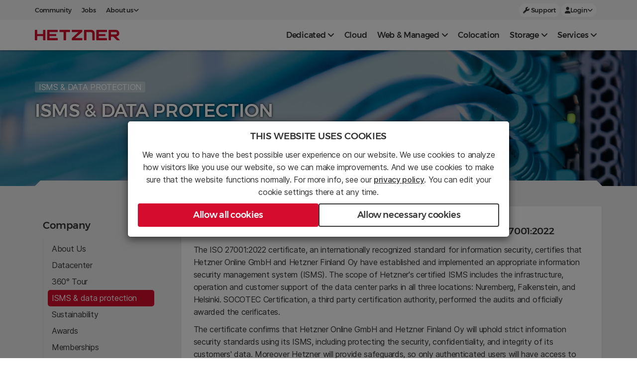

--- FILE ---
content_type: text/html; charset=utf-8
request_url: https://www.hetzner.com/unternehmen/zertifizierung?country=no
body_size: 12876
content:
<!DOCTYPE html>
<!--                         HETZNER ONLINE GMBH                                 -->
<!-- 	 Glad to see you are interested in our source code.                      -->
<!-- 	 We are always looking for talented people to work with us.              -->
<!-- 	 Why don't you visit our Job Portal at career.hetzner.com?               -->

<!--[if !IE]><!-->
<html lang="en-US">
<!--<![endif]-->
<!--[if IE 6 ]><html lang="en-US" class="ie ie6"><![endif]-->
<!--[if IE 7 ]><html lang="en-US" class="ie ie7"><![endif]-->
<!--[if IE 8 ]><html lang="en-US" class="ie ie8"><![endif]-->
<head>
    <base href="https://www.hetzner.com/"><!--[if lte IE 6]></base><![endif]-->
<title>Data Protection Certificates</title>
<meta http-equiv="Content-type" content="text/html; charset=utf-8" />
<meta name="description" content="Hetzner Online is certified according to the standard for information security DIN ISO/IEC 27001." />


<meta http-equiv="X-UA-Compatible" content="IE=edge">
<meta content='width=device-width, initial-scale=1.0, maximum-scale=5.0, user-scalable=1' name='viewport'/>

	<link rel="shortcut icon" href="/_resources/themes/hetzner/images/favicons/favicon.ico" />
	<link rel="apple-touch-icon" sizes="57x57" href="/_resources/themes/hetzner/images/favicons/apple-icon-57x57.png">
	<link rel="apple-touch-icon" sizes="60x60" href="/_resources/themes/hetzner/images/favicons/apple-icon-60x60.png">
	<link rel="apple-touch-icon" sizes="72x72" href="/_resources/themes/hetzner/images/favicons/apple-icon-72x72.png">
	<link rel="apple-touch-icon" sizes="76x76" href="/_resources/themes/hetzner/images/favicons/apple-icon-76x76.png">
	<link rel="apple-touch-icon" sizes="114x114" href="/_resources/themes/hetzner/images/favicons/apple-icon-114x114.png">
	<link rel="apple-touch-icon" sizes="120x120" href="/_resources/themes/hetzner/images/favicons/apple-icon-120x120.png">
	<link rel="apple-touch-icon" sizes="144x144" href="/_resources/themes/hetzner/images/favicons/apple-icon-144x144.png">
	<link rel="apple-touch-icon" sizes="152x152" href="/_resources/themes/hetzner/images/favicons/apple-icon-152x152.png">
	<link rel="apple-touch-icon" sizes="180x180" href="/_resources/themes/hetzner/images/favicons/apple-icon-180x180.png">
	<link rel="icon" type="image/png" sizes="192x192"  href="/_resources/themes/hetzner/images/favicons/android-icon-192x192.png">
	<link rel="icon" type="image/png" sizes="32x32" href="/_resources/themes/hetzner/images/favicons/favicon-32x32.png">
	<link rel="icon" type="image/png" sizes="96x96" href="/_resources/themes/hetzner/images/favicons/favicon-96x96.png">
	<link rel="icon" type="image/png" sizes="16x16" href="/_resources/themes/hetzner/images/favicons/favicon-16x16.png">
	<meta name="msapplication-TileColor" content="#ffffff">
	<meta name="msapplication-TileImage" content="/_resources/themes/hetzner/images/favicons/ms-icon-144x144.png">
	<meta name="theme-color" content="#ffffff">


<link
    rel="stylesheet preload"
    href="/_resources/themes/general/dist/fonts.css?m=1766152042"
    as="style"
    crossorigin="anonymous"
/>



<!-- Matomo -->

    <script>
        var _paq = window._paq = window._paq || []
        _paq.push(['setDocumentTitle', document.domain + ' / ' + document.title])
        _paq.push(['setCookieDomain', '*.hetzner.com']);
        _paq.push(['setDomains', '*.hetzner.com']);
        _paq.push(['requireCookieConsent'])
        _paq.push(['setConversionAttributionFirstReferrer', true])
        _paq.push(['trackPageView'])
        _paq.push(['enableLinkTracking'])
        _paq.push(['enableHeartBeatTimer', 15]);
        (function () {
            var u = 'https://use.hetzner.com/'
            _paq.push(['setTrackerUrl', u + 'tack'])
            _paq.push(['setSiteId', '8'])
            var d = document, g = d.createElement('script'), s = d.getElementsByTagName('script')[0]
            g.async = true
            g.src = u + 'tick.js'
            s.parentNode.insertBefore(g, s)
        })()
    </script>

<!-- End Matomo Code -->


<link rel="stylesheet" type="text/css" href="/_resources/themes/general/dist/vendors.css?m=1766152042">
<link rel="stylesheet" type="text/css" href="/_resources/themes/general/dist/fonts.css?m=1766152042">
<link rel="stylesheet" type="text/css" href="/_resources/themes/hetzner/dist/vendors.css?m=1766152054">
<link rel="stylesheet" type="text/css" href="/_resources/themes/hetzner/dist/app.css?m=1766152054">
<link rel="stylesheet" type="text/css" href="/_resources/themes/hetzner/dist/company.css?m=1766152054">
</head>
<body>


<div class="mobile-whiten">&nbsp;</div>
<nav class="mobile-shift-menu" id="mobile-shift-menu">
    <div class="closebtn"><h4>Close <i class="fa fa-times"></i></h4></div>
    <div style="width: auto;">
        
    
        
            <div class="mobile-nav-section">
                <a
                    class="link-color-white nav-menu-item-wrapper link-highlight"
                    href="/sb/"
                >
                    <div class="nav-mobile-item" data-target="serverboerse">
                        
                        <div class="nav-mobile-item-text">
                            <span class="product-name">
                                
                                Server Auction
                            </span>
                            <div class="highlight-menu-price">
                                <price-container class="price-nav-mobile">
                                    
                                        <span slot="start">from</span>
                                    
                                    <span slot="eur">29</span>
                                    <span slot="usd">33</span>
                                </price-container>
                            </div>
                        </div>
                    </div>
                    <i class="fa fa-chevron-right"></i>
                </a>
            </div>
            <hr class="hr-grey">
        
    
        
            <div class="mobile-nav-section">
                <a
                    class="link-color-white nav-menu-item-wrapper link-highlight"
                    href="/dedicated-rootserver/"
                >
                    <div class="nav-mobile-item" data-target="serverfinder">
                        
                        <div class="nav-mobile-item-text">
                            <span class="product-name">
                                
                                Server Finder
                            </span>
                            <div class="">
                                <price-container class="price-nav-mobile">
                                    
                                        <span slot="start">from</span>
                                    
                                    <span slot="eur">37.3</span>
                                    <span slot="usd">42</span>
                                </price-container>
                            </div>
                        </div>
                    </div>
                    <i class="fa fa-chevron-right"></i>
                </a>
            </div>
            <hr class="hr-grey">
        
    

    
        
    

    

    
        
    

    

    


        
    <hr class="hr-grey">
<div class="mobile-nav-section">
    
        
            <a
                class="link-color-white nav-menu-item-wrapper"
                data-toggle="collapse"
                data-target="#collapse-7030"
                aria-expanded="false"
                aria-controls="collapse-7030"
            >
                <h4>
                    Dedicated <i class="fa fa-angle-down"></i>
                </h4>
            </a>
            <div id="collapse-7030" class="collapse">
                <ul class="margin-0">
    
        <li>
            <a href="/dedicated-rootserver/matrix-ex/" data-target="ex-line">
                <span class="mobile-nav-title-name">
                    
                    EX-Line
                </span>
                
                    
                        
                            <small class="pull-right nav-mobile-price">
                                <price-container class="price">
                                    
                                        <span slot="start">from</span>
                                    
                                    <span slot="eur">39</span>
                                    <span slot="usd">44</span>
                                </price-container>
                            </small>
                        
                    
                
            </a>
        </li>
    
        <li>
            <a href="/dedicated-rootserver/matrix-ax/" data-target="ax-line">
                <span class="mobile-nav-title-name">
                    
                    AX-Line
                </span>
                
                    
                        
                            <small class="pull-right nav-mobile-price">
                                <price-container class="price">
                                    
                                        <span slot="start">from</span>
                                    
                                    <span slot="eur">37.3</span>
                                    <span slot="usd">42</span>
                                </price-container>
                            </small>
                        
                    
                
            </a>
        </li>
    
        <li>
            <a href="/dedicated-rootserver/matrix-rx/" data-target="rx-line">
                <span class="mobile-nav-title-name">
                    
                    RX-Line
                </span>
                
            </a>
        </li>
    
        <li>
            <a href="/dedicated-rootserver/matrix-sx/" data-target="sx-line">
                <span class="mobile-nav-title-name">
                    
                    SX-Line
                </span>
                
                    
                        
                            <small class="pull-right nav-mobile-price">
                                <price-container class="price">
                                    
                                        <span slot="start">from</span>
                                    
                                    <span slot="eur">104</span>
                                    <span slot="usd">116</span>
                                </price-container>
                            </small>
                        
                    
                
            </a>
        </li>
    
        <li>
            <a href="/dedicated-rootserver/matrix-gpu/" data-target="gpu-line">
                <span class="mobile-nav-title-name">
                    
                    GPU-Line
                </span>
                
                    
                        
                            <small class="pull-right nav-mobile-price">
                                <price-container class="price">
                                    
                                        <span slot="start">from</span>
                                    
                                    <span slot="eur">184</span>
                                    <span slot="usd">205</span>
                                </price-container>
                            </small>
                        
                    
                
            </a>
        </li>
    
        <li>
            <a href="/dedicated-rootserver/brands/" data-target="brands">
                <span class="mobile-nav-title-name">
                    
                    BRANDS
                </span>
                
                    
                        
                            <small class="pull-right nav-mobile-price">
                                <price-container class="price">
                                    
                                        <span slot="start">from</span>
                                    
                                    <span slot="eur">209</span>
                                    <span slot="usd">233</span>
                                </price-container>
                            </small>
                        
                    
                
            </a>
        </li>
    
</ul>

            </div>
        
    
        
            <a
                href="/cloud/"
                class="link-color-white nav-menu-item-wrapper"
            >
                <h4>
                    Cloud
                </h4>
            </a>
        
    
        
            <a
                class="link-color-white nav-menu-item-wrapper"
                data-toggle="collapse"
                data-target="#collapse-7078"
                aria-expanded="false"
                aria-controls="collapse-7078"
            >
                <h4>
                    Web &amp; Managed <i class="fa fa-angle-down"></i>
                </h4>
            </a>
            <div id="collapse-7078" class="collapse">
                <ul class="margin-0">
    
        <li>
            <a href="/webhosting/" data-target="web">
                <span class="mobile-nav-title-name">
                    
                    Web Hosting
                </span>
                
                    
                        
                            <small class="pull-right nav-mobile-price">
                                <price-container class="price">
                                    
                                        <span slot="start">from</span>
                                    
                                    <span slot="eur">1.6</span>
                                    <span slot="usd">2</span>
                                </price-container>
                            </small>
                        
                    
                
            </a>
        </li>
    
        <li>
            <a href="/managed-server/" data-target="managed">
                <span class="mobile-nav-title-name">
                    
                    Managed Server
                </span>
                
                    
                        
                            <small class="pull-right nav-mobile-price">
                                <price-container class="price">
                                    
                                        <span slot="start">from</span>
                                    
                                    <span slot="eur">34</span>
                                    <span slot="usd">38</span>
                                </price-container>
                            </small>
                        
                    
                
            </a>
        </li>
    
</ul>

            </div>
        
    
        
            <a
                href="/colocation/"
                class="link-color-white nav-menu-item-wrapper"
            >
                <h4>
                    Colocation
                </h4>
            </a>
        
    
        
            <a
                class="link-color-white nav-menu-item-wrapper"
                data-toggle="collapse"
                data-target="#collapse-7080"
                aria-expanded="false"
                aria-controls="collapse-7080"
            >
                <h4>
                    Storage <i class="fa fa-angle-down"></i>
                </h4>
            </a>
            <div id="collapse-7080" class="collapse">
                <ul class="margin-0">
    
        <li>
            <a href="/storage/object-storage/" data-target="">
                <span class="mobile-nav-title-name">
                    
                    Object Storage
                </span>
                
                    
                        
                    
                
            </a>
        </li>
    
        <li>
            <a href="/storage/storage-box/" data-target="storagebox">
                <span class="mobile-nav-title-name">
                    
                    Storage Box
                </span>
                
                    
                        
                            <small class="pull-right nav-mobile-price">
                                <price-container class="price">
                                    
                                        <span slot="start">from</span>
                                    
                                    <span slot="eur">3.2</span>
                                    <span slot="usd">4</span>
                                </price-container>
                            </small>
                        
                    
                
            </a>
        </li>
    
        <li>
            <a href="/storage/storage-share/" data-target="storage-share">
                <span class="mobile-nav-title-name">
                    
                    Storage Share
                </span>
                
                    
                        
                            <small class="pull-right nav-mobile-price">
                                <price-container class="price">
                                    
                                        <span slot="start">from</span>
                                    
                                    <span slot="eur">4.29</span>
                                    <span slot="usd">5</span>
                                </price-container>
                            </small>
                        
                    
                
            </a>
        </li>
    
</ul>

            </div>
        
    
        
            <a
                class="link-color-white nav-menu-item-wrapper"
                data-toggle="collapse"
                data-target="#collapse-7081"
                aria-expanded="false"
                aria-controls="collapse-7081"
            >
                <h4>
                    Services <i class="fa fa-angle-down"></i>
                </h4>
            </a>
            <div id="collapse-7081" class="collapse">
                <ul class="margin-0">
    
        <li>
            <a href="/cloud/load-balancer/" data-target="">
                <span class="mobile-nav-title-name">
                    
                    Load Balancer
                </span>
                
                    
                        
                            <small class="pull-right nav-mobile-price">
                                <price-container class="price">
                                    
                                        <span slot="start">from</span>
                                    
                                    <span slot="eur">5.39</span>
                                    <span slot="usd">5.99</span>
                                </price-container>
                            </small>
                        
                    
                
            </a>
        </li>
    
        <li>
            <a href="/whois/" data-target="domain">
                <span class="mobile-nav-title-name">
                    
                    Domain check
                </span>
                
                    
                        
                            <small class="pull-right nav-mobile-price">
                                <price-container class="price">
                                    
                                        <span slot="start">from</span>
                                    
                                    <span slot="eur">4.9</span>
                                    <span slot="usd">6</span>
                                </price-container>
                            </small>
                        
                    
                
            </a>
        </li>
    
        <li>
            <a href="/dns/" data-target="dns">
                <span class="mobile-nav-title-name">
                    
                    DNS Management
                </span>
                
                    
                        
                            <small class="pull-right">free of charge</small>
                        
                    
                
            </a>
        </li>
    
        <li>
            <a href="/registrationrobot/" data-target="robot">
                <span class="mobile-nav-title-name">
                    
                    Registration Robot
                </span>
                
                    
                        
                            <small class="pull-right nav-mobile-price">
                                <price-container class="price">
                                    
                                        <span slot="start">from</span>
                                    
                                    <span slot="eur">3.28</span>
                                    <span slot="usd">4</span>
                                </price-container>
                            </small>
                        
                    
                
            </a>
        </li>
    
        <li>
            <a href="/sslzertifikate/" data-target="ssl">
                <span class="mobile-nav-title-name">
                    
                    SSL Certificate
                </span>
                
                    
                        
                            <small class="pull-right nav-mobile-price">
                                <price-container class="price">
                                    
                                        <span slot="start">from</span>
                                    
                                    <span slot="eur">32</span>
                                    <span slot="usd">36</span>
                                </price-container>
                            </small>
                        
                    
                
            </a>
        </li>
    
        <li>
            <a href="/custom-solutions/" data-target="custom-solutions">
                <span class="mobile-nav-title-name">
                    
                    Custom Solutions
                </span>
                
                    
                        
                            <div class="price"
                                 style="text-transform: initial">on demand</div>
                        
                    
                
            </a>
        </li>
    
</ul>

            </div>
        
    
</div>



    <hr class="hr-grey">
<div class="mobile-nav-section">
    
        
            <a
                href="/unternehmen/arbeiten-bei-hetzner/"
                class="link-color-white nav-menu-item-wrapper"
            >
                <h4>
                    Jobs
                </h4>
            </a>
        
    
        
            <a
                href="https://community.hetzner.com/"
                class="link-color-white nav-menu-item-wrapper"
            >
                <h4>
                    Community
                </h4>
            </a>
        
    
        
            <a
                class="link-color-white nav-menu-item-wrapper"
                data-toggle="collapse"
                data-target="#collapse-171351"
                aria-expanded="false"
                aria-controls="collapse-171351"
            >
                <h4>
                    About us <i class="fa fa-angle-down"></i>
                </h4>
            </a>
            <div id="collapse-171351" class="collapse">
                <ul class="margin-0">
    
        <li>
            <a href="/unternehmen/ueber-uns/" data-target="">
                <span class="mobile-nav-title-name">
                    
                    Company
                </span>
                
                    
                
            </a>
        </li>
    
        <li>
            <a href="/pressroom/" data-target="">
                <span class="mobile-nav-title-name">
                    
                    Pressroom
                </span>
                
                    
                
            </a>
        </li>
    
        <li>
            <a href="/customers/" data-target="">
                <span class="mobile-nav-title-name">
                    
                    Our customers
                </span>
                
                    
                
            </a>
        </li>
    
        <li>
            <a href="https://career.hetzner.com/de/" data-target="">
                <span class="mobile-nav-title-name">
                    
                    Career
                </span>
                
                    
                
            </a>
        </li>
    
        <li>
            <a href="/legal/legal-notice/" data-target="">
                <span class="mobile-nav-title-name">
                    
                    Legal
                </span>
                
                    
                
            </a>
        </li>
    
</ul>

            </div>
        
    
        
            <a
                href="/support/"
                class="link-color-white nav-menu-item-wrapper"
            >
                <h4>
                    Support
                </h4>
            </a>
        
    
        
            <a
                class="link-color-white nav-menu-item-wrapper"
                data-toggle="collapse"
                data-target="#collapse-171353"
                aria-expanded="false"
                aria-controls="collapse-171353"
            >
                <h4>
                    Login <i class="fa fa-angle-down"></i>
                </h4>
            </a>
            <div id="collapse-171353" class="collapse">
                <ul class="margin-0">
    
        <li>
            <a href="https://console.hetzner.com/" data-target="">
                <span class="mobile-nav-title-name">
                    
                    Console
                </span>
                
                    
                
            </a>
        </li>
    
        <li>
            <a href="https://robot.hetzner.com" data-target="">
                <span class="mobile-nav-title-name">
                    
                    Robot
                </span>
                
                    
                
            </a>
        </li>
    
        <li>
            <a href="https://konsoleh.hetzner.com/" data-target="">
                <span class="mobile-nav-title-name">
                    
                    konsoleH
                </span>
                
                    
                
            </a>
        </li>
    
        <li>
            <a href="https://dns.hetzner.com" data-target="">
                <span class="mobile-nav-title-name">
                    
                    DNS
                </span>
                
                    
                
            </a>
        </li>
    
</ul>

            </div>
        
    
</div>



    </div>
</nav>

<header id="header">
    
<div class="modal fade h-100 justify-content-center align-items-center d-none" id="InitModal" role="dialog" style="display: flex;">
    <div class="modal-dialog modal-lg" style="max-width: 768px;">
        <div class="modal-content text-center">
            <div class="modal-header" style="padding: 20px;">
                <h3>THIS WEBSITE USES COOKIES</h3>
            <div class="modal-body p-0 font-size-normal" style="line-height: 1.6em;">
                <div style="margin-bottom: 10px;">
                    <span>We want you to have the best possible user experience on our website. We use cookies to analyze how visitors like you use our website, so we can make improvements. And we use cookies to make sure that the website functions normally. For more info, see our </span>
                    <a href="/legal/privacy-policy" style="color: #383838; text-decoration: underline; font-weight: 500;">privacy policy</a><span>. You can edit your cookie settings there at any time.</span>
                </div>
                <div class="d-flex flex-column flex-md-row" style="gap: 10px;">
                    <button
                        class="btn btn-lg btn-block btn-prio-1"
                        id="AcceptCookies"
                    >
                        Allow all cookies
                    </button>
                    <button
                        class="btn btn-lg btn-block btn-prio-3 sliding-background"
                        id="DeclineCookies"
                        style="margin-top: 0;"
                    >
                        Allow necessary cookies
                    </button>
                </div>
            </div>
            </div>
        </div>
    </div>
</div>

    
    


    <div class="modal fade" id="LangSettings" role="dialog">
    <div class="modal-dialog modal-lg">
        <div class="modal-content lang-model-content">
            <div class="modal-header p-0">
                <button type="button" class="close" data-dismiss="modal" aria-label="Close">
                    <span aria-hidden="true">&times;</span>
                </button>
                <h3 class="lvc-modal-title modal-title">Choose your location settings</h3>
            </div>
            <div class="modal-body lang-settings-grid">
                <div class="d-flex flex-column settings-wrapper">
    <h4 class="lvc-modal-sub-title modal-title">
        Language
    </h4>
    <div
        id="settings-language"
        class="settings-items"
    >
        
            <button
                class="btn btn-langsettings lvc-modal-lang-track"
                id="language-de"
                data-url="https://www.hetzner.com/de/unternehmen/zertifizierung"
                data-title="Deutsch"
            >
                <span>Deutsch</span>
            </button>
        
            <button
                class="btn btn-langsettings lvc-modal-lang-track"
                id="language-en"
                data-url="https://www.hetzner.com/unternehmen/zertifizierung"
                data-title="English"
            >
                <span>English</span>
            </button>
        
    </div>
</div>

                <div class="d-flex flex-column settings-wrapper">
    <h4 class="lvc-modal-sub-title modal-title">
        Currency
    </h4>
    <div
        id="settings-currency"
        class="settings-items"
    >
        
            <button
                class="btn btn-langsettings lvc-modal-currency-track"
                id="currency-EUR"
                data-title="EUR"
            >
               <span><span class="currency-symbol">€</span> EUR</span>
            </button>
        
            <button
                class="btn btn-langsettings lvc-modal-currency-track"
                id="currency-USD"
                data-title="USD"
            >
               <span><span class="currency-symbol">$</span> USD</span>
            </button>
        
    </div>
</div>

                <div class="d-flex flex-column settings-wrapper">
    <h4 class="lvc-modal-sub-title modal-title">
        Country (VAT)
    </h4>
    <label class="sr-only" for="settings-vat">Country (VAT)</label>
    <select
        class="selectpicker"
        id="settings-vat"
    >
        
    <option
    value="ot-0"
    
>
    All others
</option>



    <option
    value="au-10"
    
>
    Australia
</option>


    <option
    value="at-20"
    
>
    Austria
</option>


    <option
    value="be-21"
    
>
    Belgium
</option>


    <option
    value="bg-20"
    
>
    Bulgaria
</option>


    <option
    value="hr-25"
    
>
    Croatia
</option>


    <option
    value="cy-19"
    
>
    Cyprus
</option>


    <option
    value="cz-21"
    
>
    Czech Republic
</option>


    <option
    value="dk-25"
    
>
    Denmark
</option>


    <option
    value="ee-24"
    
>
    Estonia
</option>


    <option
    value="fi-25.5"
    
>
    Finland
</option>


    <option
    value="fr-20"
    
>
    France
</option>


    <option
    value="de-19"
    
>
    Germany
</option>


    <option
    value="gr-24"
    
>
    Greece
</option>


    <option
    value="hu-27"
    
>
    Hungary
</option>


    <option
    value="ie-23"
    
>
    Ireland
</option>


    <option
    value="it-22"
    
>
    Italy
</option>


    <option
    value="lv-21"
    
>
    Latvia
</option>


    <option
    value="lt-21"
    
>
    Lithuania
</option>


    <option
    value="lu-17"
    
>
    Luxembourg
</option>


    <option
    value="mt-18"
    
>
    Malta
</option>


    <option
    value="nl-21"
    
>
    Netherlands
</option>


    <option
    value="no-25"
    
>
    Norway
</option>


    <option
    value="pl-23"
    
>
    Poland
</option>


    <option
    value="pt-23"
    
>
    Portugal
</option>


    <option
    value="ro-21"
    
>
    Romania
</option>


    <option
    value="sg-9"
    
>
    Singapore
</option>


    <option
    value="sk-23"
    
>
    Slovakia
</option>


    <option
    value="si-22"
    
>
    Slovenia
</option>


    <option
    value="za-15"
    
>
    South Africa
</option>


    <option
    value="es-21"
    
>
    Spain
</option>


    <option
    value="se-25"
    
>
    Sweden
</option>


    <option
    value="ch-8.1"
    
>
    Switzerland
</option>


    <option
    value="ua-0"
    
>
    Ukraine
</option>


    <option
    value="gb-20"
    
>
    United Kingdom
</option>


    <option
    value="us-0"
    
>
    USA
</option>



    </select>
</div>

            </div>
            <div class="modal-footer p-0 d-flex justify-content-center align-items-center">
                <button
                    id="settings-save"
                    class="btn btn-black lvc-modal-save-track"
                >
                    <i class="fa fa-check"></i>
                    <span>Save settings</span>
                </button>
            </div>
        </div>
    </div>
</div>
<script type="application/javascript" src="/_resources/vendor/silverstripe/admin/client/dist/js/i18n.js?m=1762184730"></script>
<script type="application/javascript" src="/_resources/themes/languages/javascript/static/lang/en.js?m=1766152010"></script>
<script type="application/javascript" src="/_resources/themes/languages/javascript/static/lang/de.js?m=1766152010"></script>
<script type="application/javascript" src="/_resources/themes/hetzner/dist/vendors.js?m=1766152054"></script>
<script type="application/javascript" src="/_resources/themes/hetzner/dist/app.js?m=1766152054"></script>
<script type="application/javascript" src="/_resources/themes/static/dist/vendors.js?m=1766152042"></script>
<script type="application/javascript" src="/_resources/themes/static/dist/bundle.js?m=1766152042"></script>
<script type="application/javascript" src="/_resources/themes/hetzner/dist/initmodal.js?m=1766152054"></script>
<script>
    document.addEventListener("DOMContentLoaded", function() {
        const route = ['/', '/de','/de/'].includes(window.location.pathname) ? 'hetzner.com' : window.location.pathname
        $('.lvc-modal-save-track').on('pointerdown',function () {
            _paq.push(['trackEvent', 'LVC', 'Submit', route])
        })
        $('.lvc-modal-lang-track').on('pointerdown',function () {
            const title = $(this).data('title')
            _paq.push(['trackEvent', 'LVC', title, route])
        })
        $('.lvc-modal-currency-track').on('pointerdown',function () {
            const title = $(this).data('title')
            _paq.push(['trackEvent', 'LVC', title, route])
        })
        // listen emit function from lvcSwitch.js select2 select event
        $(document).on('vatSettingsSelect', function (event) {
            const country = event.originalEvent.detail.country
            _paq.push(['trackEvent', 'Country Selection', country, route]);
        });
    })

</script>

    <nav id='nav_main' class="navbar navbar-default navbar-fixed-top" role="navigation">
    <div
    id="geo-suggestion"
    class="d-none background-color-white w-100 geo-suggestion"
>
    <div class="container geo-header-layout">
        <div class="geo-header-text">
            <span class="geo-main-text">
                We noticed you're browsing from a different part of the world.
            </span>
            <span>
                Switch to settings tailored to your location?
            </span>
        </div>
        <div class="d-flex" style="gap: 1rem;">
            <button
                id="geo-accept"
                class="d-flex align-items-center btn btn-sm btn-prio-3"
                style="gap: 5px;"
            >
                <i class="fa-solid fa-check"></i>
                yes
            </button>
            <button
                id="geo-decline"
                class="btn btn-sm btn-text-link btn-pre-header"
            >
                <i class="fa-solid fa-xmark"></i>
            </button>
        </div>
    </div>
</div>

    <div
    id="header-pre-section"
    class="pre-header align-items-center"
>
    <div class="container">
        <div class="d-flex justify-content-center justify-content-md-between align-items-center">
            
                <div class="d-none d-md-flex pre-header-row-left">
                    
                        
                            <a
    class="btn-pre-header pre-header-button-track pl-0"
    href="https://community.hetzner.com/"
    data-title="Community"
     target="_blank" rel="noreferrer noopener" 
>
    
    Community
</a>

                        
                    
                        
                            <a
    class="btn-pre-header pre-header-button-track "
    href="https://career.hetzner.com/de/"
    data-title="Jobs"
     target="_blank" rel="noreferrer noopener" 
>
    
    Jobs
</a>

                        
                    
                        
                            <div class="dropdown">
    <button
        class="btn-pre-header dropdown-toggle"
        style="margin-right:10px;"
        data-toggle="dropdown"
    >
        <span class="d-flex align-items-center" style="gap:5px;">
            
            About us
            <i class="fa fa-angle-down"></i>
        </span>
    </button>
    <ul class="dropdown-menu dropdown-list ">
        
        
            <li>
                <a href="/unternehmen/ueber-uns/" data-title="Company" class="pre-header-button-track">
                    
                    Company
                </a>
            </li>
        
            <li>
                <a href="/pressroom/" data-title="Pressroom" class="pre-header-button-track">
                    
                    Pressroom
                </a>
            </li>
        
            <li>
                <a href="/customers/" data-title="Our customers" class="pre-header-button-track">
                    
                    Our customers
                </a>
            </li>
        
            <li>
                <a href="https://career.hetzner.com/de/" data-title="Career" class="pre-header-button-track">
                    
                    Career
                </a>
            </li>
        
            <li>
                <a href="/legal/legal-notice/" data-title="Legal" class="pre-header-button-track">
                    
                    Legal
                </a>
            </li>
        
    </ul>
</div>

                        
                    
                </div>
            
            
                <div class="d-flex pre-header-row-right">
                    <lvc-switch
                        data-toggle="modal"
                        theme="light"
                        data-target="#LangSettings"
                        class="lvc-btn-track"
                    >
                    </lvc-switch>
                    
                        
                            <a
    class="btn-pre-pill d-none d-sm-block pre-header-button-track "
    href="/support/"
    data-title="Support"
    
>
    
        <i class="fa fa-wrench"></i>
    
    Support
</a>

                        
                    
                        
                            <div class="dropdown">
    <button
        class="btn-pre-pill dropdown-toggle"
        style="margin-right:10px;"
        data-toggle="dropdown"
    >
        <span class="d-flex align-items-center" style="gap:5px;">
            
                <i class="fa fa-user"></i>
            
            Login
            <i class="fa fa-angle-down"></i>
        </span>
    </button>
    <ul class="dropdown-menu dropdown-list ">
        
        
            <li>
                <a href="https://console.hetzner.com/" data-title="Console" class="pre-header-button-track">
                    
                        <img src="https://cdn.hetzner.com/assets/Uploads/icon-hetzner-cloud.svg" class="login-img" alt="icon hetzner cloud">
                    
                    Console
                </a>
            </li>
        
            <li>
                <a href="https://robot.hetzner.com" data-title="Robot" class="pre-header-button-track">
                    
                        <img src="https://cdn.hetzner.com/assets/Uploads/icon-hetzner-robot.svg" class="login-img" alt="icon hetzner robot">
                    
                    Robot
                </a>
            </li>
        
            <li>
                <a href="https://konsoleh.hetzner.com/" data-title="konsoleH" class="pre-header-button-track">
                    
                        <img src="https://cdn.hetzner.com/assets/Uploads/icon-hetzner-konsoleh.svg" class="login-img" alt="icon hetzner konsoleh">
                    
                    konsoleH
                </a>
            </li>
        
            <li>
                <a href="https://dns.hetzner.com" data-title="DNS" class="pre-header-button-track">
                    
                        <img src="https://cdn.hetzner.com/assets/Uploads/icon-dns-console.svg" class="login-img" alt="icon dns console">
                    
                    DNS
                </a>
            </li>
        
    </ul>
</div>

                        
                    
                </div>
            
        </div>
    </div>
</div>
<script>
    document.addEventListener("DOMContentLoaded", function() {
        const route = ['/', '/de','/de/'].includes(window.location.pathname) ? 'hetzner.com' : window.location.pathname
        $('.pre-header-button-track').on('pointerdown',function () {
            const title = $(this).data('title')
            _paq.push(['trackEvent', 'Meta-Navigation', title, route])
        })
        $('.lvc-btn-track').on('pointerdown',function () {
            _paq.push(['trackEvent', 'Meta-Navigation', 'LVC', route])
        })
    })
</script>

    <div class="container" style="height: 61px;">
    <div class="navbar-header">
        <button type="button" class="navbar-toggle">
            <span class="icon-bar"></span>
            <span class="icon-bar"></span>
            <span class="icon-bar"></span>
        </button>
        <a class="navbar-brand" href="https://www.hetzner.com/">
            <img
                src="/_resources/themes/hetzner/images/logo/hetzner-logo.svg?m=1766152009"
                class="navbar-logo" alt="Logo Hetzner Online"
                height="21px"
                width="171.297px"
            >
        </a>
    </div>
    <div id="defaultmenu" class="navbar-collapse collapse">
        <ul class="nav navbar-nav pull-right">
            
                
                    <li
                        data-target="#nav-dedicated"
                        data-title="Dedicated"
                        class="has-more  nav-menu-track"
                    >
                        Dedicated
                    </li>
                
            
                
                    <li data-target="#nav-virtual"
                        >
                        <a
                            data-title="Cloud"
                            href="/cloud/"
                            class="nav-menu-track"
                        >
                            Cloud
                        </a>
                    </li>
                
            
                
                    <li
                        data-target="#nav-web"
                        data-title="Web &amp;amp; Managed"
                        class="has-more  nav-menu-track"
                    >
                        Web &amp; Managed
                    </li>
                
            
                
                    <li data-target="#nav-colocation"
                        >
                        <a
                            data-title="Colocation"
                            href="/colocation/"
                            class="nav-menu-track"
                        >
                            Colocation
                        </a>
                    </li>
                
            
                
                    <li
                        data-target="#nav-storage"
                        data-title="Storage"
                        class="has-more  nav-menu-track"
                    >
                        Storage
                    </li>
                
            
                
                    <li
                        data-target="#nav-services"
                        data-title="Services"
                        class="has-more  nav-menu-track"
                    >
                        Services
                    </li>
                
            
        </ul>
    </div>
</div>

    
    
        <div id="nav-dedicated" class="sub-nav-container hidden-sm hidden-xs">
            <div class="container">
                <div class="row">
                    <div class="col-lg-9 col-md-9">
                        <ul class="list-unstyled list-inline margin-0 sub-nav-product-list">
                            
                                <li>
    <a href="/sb/" data-title="Server Auction" class="nav-sub-menu-track">
        <img src="https://cdn.hetzner.com/assets/Uploads/icon-circle-serverboerse.svg" alt="icon circle serverboerse"
             class="sub-nav-product-icon center-block">
        <div
            class="product-name"
            data-target="serverboerse"
            data-title="Server Auction"
        >
            
            Server Auction
            
                
                    <br/>
                    <div class="highlight-menu-price">
                        <price-container class="price p-0">
                            
                                <span slot="start">from</span>
                            
                            <span slot="eur">29</span>
                            <span slot="usd">33</span>
                        </price-container>
                    </div>
                
            
        </div>
    </a>
</li>

                            
                                <li>
    <a href="/dedicated-rootserver/" data-title="Server Finder" class="nav-sub-menu-track">
        <img src="https://cdn.hetzner.com/assets/Uploads/icon-circle-serverfinder.svg" alt="icon circle serverfinder"
             class="sub-nav-product-icon center-block">
        <div
            class="product-name"
            data-target="serverfinder"
            data-title="Server Finder"
        >
            
            Server Finder
            
                
                    <br/>
                    <div class="">
                        <price-container class="price ">
                            
                                <span slot="start">from</span>
                            
                            <span slot="eur">37.3</span>
                            <span slot="usd">42</span>
                        </price-container>
                    </div>
                
            
        </div>
    </a>
</li>

                            
                                <li>
    <a href="/dedicated-rootserver/matrix-ex/" data-title="EX-Line" class="nav-sub-menu-track">
        <img src="https://cdn.hetzner.com/assets/Uploads/icon-circle-ex-line.svg" alt="icon circle ex line"
             class="sub-nav-product-icon center-block">
        <div
            class="product-name"
            data-target="ex-line"
            data-title="EX-Line"
        >
            
            EX-Line
            
                
                    <br/>
                    <div class="">
                        <price-container class="price ">
                            
                                <span slot="start">from</span>
                            
                            <span slot="eur">39</span>
                            <span slot="usd">44</span>
                        </price-container>
                    </div>
                
            
        </div>
    </a>
</li>

                            
                                <li>
    <a href="/dedicated-rootserver/matrix-ax/" data-title="AX-Line" class="nav-sub-menu-track">
        <img src="https://cdn.hetzner.com/assets/Uploads/icon-circle-ax-line.svg" alt="icon circle ax line"
             class="sub-nav-product-icon center-block">
        <div
            class="product-name"
            data-target="ax-line"
            data-title="AX-Line"
        >
            
            AX-Line
            
                
                    <br/>
                    <div class="">
                        <price-container class="price ">
                            
                                <span slot="start">from</span>
                            
                            <span slot="eur">37.3</span>
                            <span slot="usd">42</span>
                        </price-container>
                    </div>
                
            
        </div>
    </a>
</li>

                            
                                <li>
    <a href="/dedicated-rootserver/matrix-rx/" data-title="RX-Line" class="nav-sub-menu-track">
        <img src="https://cdn.hetzner.com/assets/Uploads/icon-circle-rx-line-v2.svg" alt="icon circle rx line v2"
             class="sub-nav-product-icon center-block">
        <div
            class="product-name"
            data-target="rx-line"
            data-title="RX-Line"
        >
            
            RX-Line
            
        </div>
    </a>
</li>

                            
                                <li>
    <a href="/dedicated-rootserver/matrix-sx/" data-title="SX-Line" class="nav-sub-menu-track">
        <img src="https://cdn.hetzner.com/assets/Uploads/icon-circle-sx-line.svg" alt="icon circle sx line"
             class="sub-nav-product-icon center-block">
        <div
            class="product-name"
            data-target="sx-line"
            data-title="SX-Line"
        >
            
            SX-Line
            
                
                    <br/>
                    <div class="">
                        <price-container class="price ">
                            
                                <span slot="start">from</span>
                            
                            <span slot="eur">104</span>
                            <span slot="usd">116</span>
                        </price-container>
                    </div>
                
            
        </div>
    </a>
</li>

                            
                                <li>
    <a href="/dedicated-rootserver/matrix-gpu/" data-title="GPU-Line" class="nav-sub-menu-track">
        <img src="https://cdn.hetzner.com/assets/Uploads/icon-circle-gpu-line.svg" alt="icon circle gpu line"
             class="sub-nav-product-icon center-block">
        <div
            class="product-name"
            data-target="gpu-line"
            data-title="GPU-Line"
        >
            
            GPU-Line
            
                
                    <br/>
                    <div class="">
                        <price-container class="price ">
                            
                                <span slot="start">from</span>
                            
                            <span slot="eur">184</span>
                            <span slot="usd">205</span>
                        </price-container>
                    </div>
                
            
        </div>
    </a>
</li>

                            
                                <li>
    <a href="/dedicated-rootserver/brands/" data-title="BRANDS" class="nav-sub-menu-track">
        <img src="https://cdn.hetzner.com/assets/Uploads/icon-brandserver-v2.svg" alt="icon brandserver v2"
             class="sub-nav-product-icon center-block">
        <div
            class="product-name"
            data-target="brands"
            data-title="BRANDS"
        >
            
            BRANDS
            
                
                    <br/>
                    <div class="">
                        <price-container class="price ">
                            
                                <span slot="start">from</span>
                            
                            <span slot="eur">209</span>
                            <span slot="usd">233</span>
                        </price-container>
                    </div>
                
            
        </div>
    </a>
</li>

                            
                        </ul>
                    </div>
                    <div class="col-lg-3 col-md-3">
                        
                            <div
    class="sub-nav-description"
    data-target="serverboerse"
    data-title="Server Auction"
>
    <h3 class="margin-0 text-transform-none">Server Auction</h3>
    
        
            <price-container class="price sub-nav-price">
                <span slot="start">from</span>
                <span slot="eur">29</span>
                <span slot="usd">33</span>
            </price-container>
        
    
    Prices drop &amp; excitement mounts. Place bids in our Server Auction!
</div>

                        
                            <div
    class="sub-nav-description"
    data-target="serverfinder"
    data-title="Server Finder"
>
    <h3 class="margin-0 text-transform-none">Server Finder</h3>
    
        
            <price-container class="price sub-nav-price">
                <span slot="start">from</span>
                <span slot="eur">37.3</span>
                <span slot="usd">42</span>
            </price-container>
        
    
    Configure the server of your dreams. In seconds.
</div>

                        
                            <div
    class="sub-nav-description"
    data-target="ex-line"
    data-title="EX-Line"
>
    <h3 class="margin-0 text-transform-none">EX-Line Server</h3>
    
        
            <price-container class="price sub-nav-price">
                <span slot="start">from</span>
                <span slot="eur">39</span>
                <span slot="usd">44</span>
            </price-container>
        
    
    Get your own dedicated server at an unbeatable price
</div>

                        
                            <div
    class="sub-nav-description"
    data-target="ax-line"
    data-title="AX-Line"
>
    <h3 class="margin-0 text-transform-none">AX-Line Server</h3>
    
        
            <price-container class="price sub-nav-price">
                <span slot="start">from</span>
                <span slot="eur">37.3</span>
                <span slot="usd">42</span>
            </price-container>
        
    
    Brand new AMD processors
</div>

                        
                            <div
    class="sub-nav-description"
    data-target="rx-line"
    data-title="RX-Line"
>
    <h3 class="margin-0 text-transform-none">RX-Line Servers</h3>
    
        <div class="price"></div>
    
    Exceptional performance thanks to Arm64-based architecture
</div>

                        
                            <div
    class="sub-nav-description"
    data-target="sx-line"
    data-title="SX-Line"
>
    <h3 class="margin-0 text-transform-none">SX-Line Server</h3>
    
        
            <price-container class="price sub-nav-price">
                <span slot="start">from</span>
                <span slot="eur">104</span>
                <span slot="usd">116</span>
            </price-container>
        
    
    Storage and protection for your sensitive data
</div>

                        
                            <div
    class="sub-nav-description"
    data-target="gpu-line"
    data-title="GPU-Line"
>
    <h3 class="margin-0 text-transform-none">Dedicated GPU Server</h3>
    
        
            <price-container class="price sub-nav-price">
                <span slot="start">from</span>
                <span slot="eur">184</span>
                <span slot="usd">205</span>
            </price-container>
        
    
    Powerful and cost-efficient servers for AI workload.
</div>

                        
                            <div
    class="sub-nav-description"
    data-target="brands"
    data-title="BRANDS"
>
    <h3 class="margin-0 text-transform-none">BRAND SERVER</h3>
    
        
            <price-container class="price sub-nav-price">
                <span slot="start">from</span>
                <span slot="eur">209</span>
                <span slot="usd">233</span>
            </price-container>
        
    
    Brand name hardware from Dell
</div>

                        
                    </div>
                </div>
            </div>
        </div>
    

    

    
        <div id="nav-web" class="sub-nav-container hidden-sm hidden-xs">
            <div class="container">
                <div class="row">
                    <div class="col-lg-9 col-md-9">
                        <ul class="list-unstyled list-inline margin-0 sub-nav-product-list">
                            
                                <li>
    <a href="/webhosting/" data-title="Web Hosting" class="nav-sub-menu-track">
        <img src="https://cdn.hetzner.com/assets/Uploads/icon-circle-webhosting.svg" alt="icon circle webhosting"
             class="sub-nav-product-icon center-block">
        <div
            class="product-name"
            data-target="web"
            data-title="Web Hosting"
        >
            
            Web Hosting
            
                
                    <br/>
                    <div class="">
                        <price-container class="price ">
                            
                                <span slot="start">from</span>
                            
                            <span slot="eur">1.6</span>
                            <span slot="usd">2</span>
                        </price-container>
                    </div>
                
            
        </div>
    </a>
</li>

                            
                                <li>
    <a href="/managed-server/" data-title="Managed Server" class="nav-sub-menu-track">
        <img src="https://cdn.hetzner.com/assets/Uploads/icon-circle-managed-server.svg" alt="icon circle managed server"
             class="sub-nav-product-icon center-block">
        <div
            class="product-name"
            data-target="managed"
            data-title="Managed Server"
        >
            
            Managed Server
            
                
                    <br/>
                    <div class="">
                        <price-container class="price ">
                            
                                <span slot="start">from</span>
                            
                            <span slot="eur">34</span>
                            <span slot="usd">38</span>
                        </price-container>
                    </div>
                
            
        </div>
    </a>
</li>

                            
                        </ul>
                    </div>
                    <div class="col-lg-3 col-md-3">
                        
                            <div
    class="sub-nav-description"
    data-target="web"
    data-title="Web Hosting"
>
    <h3 class="margin-0 text-transform-none">Web Hosting</h3>
    
        
            <price-container class="price sub-nav-price">
                <span slot="start">from</span>
                <span slot="eur">1.6</span>
                <span slot="usd">2</span>
            </price-container>
        
    
    Prices for beginners and businesses
</div>

                        
                            <div
    class="sub-nav-description"
    data-target="managed"
    data-title="Managed Server"
>
    <h3 class="margin-0 text-transform-none">Managed Servers</h3>
    
        
            <price-container class="price sub-nav-price">
                <span slot="start">from</span>
                <span slot="eur">34</span>
                <span slot="usd">38</span>
            </price-container>
        
    
    We‘ll take care of the technical stuff.
</div>

                        
                    </div>
                </div>
            </div>
        </div>
    

    

    
        <div id="nav-storage" class="sub-nav-container hidden-sm hidden-xs">
            <div class="container">
                <div class="row">
                    <div class="col-lg-9 col-md-9">
                        <ul class="list-unstyled list-inline margin-0 sub-nav-product-list">
                            
                                <li>
    <a href="/storage/object-storage/" data-title="Object Storage" class="nav-sub-menu-track">
        <img src="https://cdn.hetzner.com/assets/Uploads/icon-circle-object-storage.svg" alt="icon circle object storage"
             class="sub-nav-product-icon center-block">
        <div
            class="product-name"
            data-target=""
            data-title="Object Storage"
        >
            
            Object Storage
            
                
                    <br/>
                    <div class="">
                        <price-container class="price ">
                            
                                <span slot="start">from</span>
                            
                            <span slot="eur">4.99</span>
                            <span slot="usd">5.99</span>
                        </price-container>
                    </div>
                
            
        </div>
    </a>
</li>

                            
                                <li>
    <a href="/storage/storage-box/" data-title="Storage Box" class="nav-sub-menu-track">
        <img src="https://cdn.hetzner.com/assets/Uploads/icon-circle-storage-box2.svg" alt="icon circle storage box2"
             class="sub-nav-product-icon center-block">
        <div
            class="product-name"
            data-target="storagebox"
            data-title="Storage Box"
        >
            
            Storage Box
            
                
                    <br/>
                    <div class="">
                        <price-container class="price ">
                            
                                <span slot="start">from</span>
                            
                            <span slot="eur">3.2</span>
                            <span slot="usd">4</span>
                        </price-container>
                    </div>
                
            
        </div>
    </a>
</li>

                            
                                <li>
    <a href="/storage/storage-share/" data-title="Storage Share" class="nav-sub-menu-track">
        <img src="https://cdn.hetzner.com/assets/Uploads/icon-circle-storage-share-white.svg" alt="icon circle storage share white"
             class="sub-nav-product-icon center-block">
        <div
            class="product-name"
            data-target="storage-share"
            data-title="Storage Share"
        >
            
            Storage Share
            
                
                    <br/>
                    <div class="">
                        <price-container class="price ">
                            
                                <span slot="start">from</span>
                            
                            <span slot="eur">4.29</span>
                            <span slot="usd">5</span>
                        </price-container>
                    </div>
                
            
        </div>
    </a>
</li>

                            
                        </ul>
                    </div>
                    <div class="col-lg-3 col-md-3">
                        
                            <div
    class="sub-nav-description"
    data-target=""
    data-title="Object Storage"
>
    <h3 class="margin-0 text-transform-none">Object Storage</h3>
    
        
            <price-container class="price sub-nav-price">
                <span slot="start">from</span>
                <span slot="eur">4.99</span>
                <span slot="usd">5.99</span>
            </price-container>
        
    
    S3-compatible and scalable storage solution.
</div>

                        
                            <div
    class="sub-nav-description"
    data-target="storagebox"
    data-title="Storage Box"
>
    <h3 class="margin-0 text-transform-none">Storage Box</h3>
    
        
            <price-container class="price sub-nav-price">
                <span slot="start">from</span>
                <span slot="eur">3.2</span>
                <span slot="usd">4</span>
            </price-container>
        
    
    Self-managed online storage. Available everywhere and at any time.
</div>

                        
                            <div
    class="sub-nav-description"
    data-target="storage-share"
    data-title="Storage Share"
>
    <h3 class="margin-0 text-transform-none">Storage Share</h3>
    
        
            <price-container class="price sub-nav-price">
                <span slot="start">from</span>
                <span slot="eur">4.29</span>
                <span slot="usd">5</span>
            </price-container>
        
    
    Easily store and share files.
</div>

                        
                    </div>
                </div>
            </div>
        </div>
    

    
        <div id="nav-services" class="sub-nav-container hidden-sm hidden-xs">
            <div class="container">
                <div class="row">
                    <div class="col-lg-9 col-md-9">
                        <ul class="list-unstyled list-inline margin-0 sub-nav-product-list">
                            
                                <li>
    <a href="/cloud/load-balancer/" data-title="Load Balancer" class="nav-sub-menu-track">
        <img src="https://cdn.hetzner.com/assets/Uploads/icon-load-balancer.svg" alt="icon load balancer"
             class="sub-nav-product-icon center-block">
        <div
            class="product-name"
            data-target=""
            data-title="Load Balancer"
        >
            
            Load Balancer
            
                
                    <br/>
                    <div class="">
                        <price-container class="price ">
                            
                                <span slot="start">from</span>
                            
                            <span slot="eur">5.39</span>
                            <span slot="usd">5.99</span>
                        </price-container>
                    </div>
                
            
        </div>
    </a>
</li>

                            
                                <li>
    <a href="/whois/" data-title="Domain check" class="nav-sub-menu-track">
        <img src="https://cdn.hetzner.com/assets/Uploads/icon-circle-whois3.svg" alt="icon circle whois3"
             class="sub-nav-product-icon center-block">
        <div
            class="product-name"
            data-target="domain"
            data-title="Domain check"
        >
            
            Domain check
            
                
                    <br/>
                    <div class="">
                        <price-container class="price ">
                            
                                <span slot="start">from</span>
                            
                            <span slot="eur">4.9</span>
                            <span slot="usd">6</span>
                        </price-container>
                    </div>
                
            
        </div>
    </a>
</li>

                            
                                <li>
    <a href="/dns/" data-title="DNS Management" class="nav-sub-menu-track">
        <img src="https://cdn.hetzner.com/assets/Uploads/icon-circle-dns-console5.svg" alt="icon circle dns console5"
             class="sub-nav-product-icon center-block">
        <div
            class="product-name"
            data-target="dns"
            data-title="DNS Management"
        >
            
            DNS Management
            
                
                    <div class="price">free of charge</div>
                
            
        </div>
    </a>
</li>

                            
                                <li>
    <a href="/registrationrobot/" data-title="Registration Robot" class="nav-sub-menu-track">
        <img src="https://cdn.hetzner.com/assets/Uploads/icon-circle-domain-registration-robot.svg" alt="icon circle domain registration robot"
             class="sub-nav-product-icon center-block">
        <div
            class="product-name"
            data-target="robot"
            data-title="Registration Robot"
        >
            
            Registration Robot
            
                
                    <br/>
                    <div class="">
                        <price-container class="price ">
                            
                                <span slot="start">from</span>
                            
                            <span slot="eur">3.28</span>
                            <span slot="usd">4</span>
                        </price-container>
                    </div>
                
            
        </div>
    </a>
</li>

                            
                                <li>
    <a href="/sslzertifikate/" data-title="SSL Certificate" class="nav-sub-menu-track">
        <img src="https://cdn.hetzner.com/assets/Uploads/icon-circle-ssl-certificate.svg" alt="icon circle ssl certificate"
             class="sub-nav-product-icon center-block">
        <div
            class="product-name"
            data-target="ssl"
            data-title="SSL Certificate"
        >
            
            SSL Certificate
            
                
                    <br/>
                    <div class="">
                        <price-container class="price ">
                            
                                <span slot="start">from</span>
                            
                            <span slot="eur">32</span>
                            <span slot="usd">36</span>
                        </price-container>
                    </div>
                
            
        </div>
    </a>
</li>

                            
                                <li>
    <a href="/custom-solutions/" data-title="Custom Solutions" class="nav-sub-menu-track">
        <img src="https://cdn.hetzner.com/assets/Uploads/icon-circle-custom-solutions2.svg" alt="icon circle custom solutions2"
             class="sub-nav-product-icon center-block">
        <div
            class="product-name"
            data-target="custom-solutions"
            data-title="Custom Solutions"
        >
            
            Custom Solutions
            
                
                    <div class="price" style="text-transform: initial">on demand</div>
                
            
        </div>
    </a>
</li>

                            
                        </ul>
                    </div>
                    <div class="col-lg-3 col-md-3">
                        
                            <div
    class="sub-nav-description"
    data-target=""
    data-title="Load Balancer"
>
    <h3 class="margin-0 text-transform-none">Load Balancer</h3>
    
        
            <price-container class="price sub-nav-price">
                <span slot="start">from</span>
                <span slot="eur">5.39</span>
                <span slot="usd">5.99</span>
            </price-container>
        
    
    Next level application scaling.
</div>

                        
                            <div
    class="sub-nav-description"
    data-target="domain"
    data-title="Domain check"
>
    <h3 class="margin-0 text-transform-none">Domain check</h3>
    
        
            <price-container class="price sub-nav-price">
                <span slot="start">from</span>
                <span slot="eur">4.9</span>
                <span slot="usd">6</span>
            </price-container>
        
    
    Your address – unique and memorable
</div>

                        
                            <div
    class="sub-nav-description"
    data-target="dns"
    data-title="DNS Management"
>
    <h3 class="margin-0 text-transform-none">DNS Management</h3>
    
        
            <div class="price">free of charge</div>
        
    
    Easy to use DNS management platform. List, add, modify or remove zones and records
</div>

                        
                            <div
    class="sub-nav-description"
    data-target="robot"
    data-title="Registration Robot"
>
    <h3 class="margin-0 text-transform-none">Registration Robot</h3>
    
        
            <price-container class="price sub-nav-price">
                <span slot="start">from</span>
                <span slot="eur">3.28</span>
                <span slot="usd">4</span>
            </price-container>
        
    
    In a hurry? No problem! Register domains yourself.
</div>

                        
                            <div
    class="sub-nav-description"
    data-target="ssl"
    data-title="SSL Certificate"
>
    <h3 class="margin-0 text-transform-none">SSL Certificate</h3>
    
        
            <price-container class="price sub-nav-price">
                <span slot="start">from</span>
                <span slot="eur">32</span>
                <span slot="usd">36</span>
            </price-container>
        
    
    Build more trust! Secure data transfers
</div>

                        
                            <div
    class="sub-nav-description"
    data-target="custom-solutions"
    data-title="Custom Solutions"
>
    <h3 class="margin-0 text-transform-none">Custom Solutions</h3>
    
        
            <div class="price" style="text-transform: initial">on demand</div>
        
    
    Get the tailored setup and hardware you need. 
</div>

                        
                    </div>
                </div>
            </div>
        </div>
    


</nav>
<script>
    document.addEventListener("DOMContentLoaded", function() {
        const route = ['/', '/de','/de/'].includes(window.location.pathname) ? 'hetzner.com' : window.location.pathname
        $('.nav-menu-data-track').on('pointerdown', function () {
            const title = $(this).data('title')
            _paq.push(['trackEvent', 'Navigation', title, route])
        })
        $('.nav-menu-track').on('pointerdown', function () {
            const title = $(this).data('title')
            _paq.push(['trackEvent', 'Navigation', title, route])
        })
        $('.nav-sub-menu-track').on('pointerdown', function () {
            const title = $(this).data('title')
            _paq.push(['trackEvent', 'Navigation', title, route])
        })
    })
</script>

</header>



    <main>
    <section id="header-section" style="position: relative;">
    
        <picture class="header-image-product">
            
            
            <img
                src="https://cdn.hetzner.com/assets/Uploads/zertifizierung.jpg"
                alt="zertifizierung"
                width="1920"
                height="418"
            >
        </picture>
    
    <div class="company-header-wrapper">
        <div class="container">
            <div class="row row-flex-center-md">
                <div class="col-md-12 col-sm-12 col-xs-12 company-header">
                    
                        <div class="matrix-header-pill">
                            ISMS &amp; data protection
                        </div>
                    
                    <div class="color-white text-shadow-default">
                        <h1 class="company-header-headline text-uppercase">
                            ISMS &amp; data protection
                        </h1>
                    </div>
                </div>
            </div>
        </div>
    </div>
</section>

    <section class="background-color-grey">
        <div class="container" style="height:0">
    <div class="custom-supplement-section custom-supplement-section-grey">
        <svg class="supplement-element-left">
            <polygon points="0,11 11,0 11,22 "/>
        </svg>
        <svg class="supplement-element-middle">
            <rect width="100%" height="100%"/>
        </svg>
        <svg class="supplement-element-right">
            <polygon points="0,0 11,11 0,22"/>
        </svg>
    </div>
</div>


        <div class="inner-content-top-out-bottom-out">
            <div class="container">
                <div class="row">
                    <div class="col-lg-3 col-md-3 hidden-sm hidden-xs">
    <div class="company-sidebar-nav hidden-sm hidden-xs">
        <div class="company-sidebar-nav-header">
            <h4>Company</h4>
        </div>
        <div class="company-sidebar-nav-content">
            <div class="d-flex flex-column company-sidebar-nav-list">
                
                    <a
                        class="company-sidebar-nav-item "
                        href="/unternehmen/ueber-uns/"
                    >
                        About Us
                    </a>
                
                    <a
                        class="company-sidebar-nav-item "
                        href="/unternehmen/rechenzentrum/"
                    >
                        Datacenter
                    </a>
                
                    <a
                        class="company-sidebar-nav-item "
                        href="/unternehmen/360-tour/"
                    >
                        360° Tour
                    </a>
                
                    <a
                        class="company-sidebar-nav-item sidebar-nav-item-active"
                        href="/unternehmen/zertifizierung/"
                    >
                        ISMS &amp; data protection
                    </a>
                
                    <a
                        class="company-sidebar-nav-item "
                        href="/unternehmen/nachhaltigkeit/"
                    >
                        Sustainability
                    </a>
                
                    <a
                        class="company-sidebar-nav-item "
                        href="/unternehmen/auszeichnungen/"
                    >
                        Awards
                    </a>
                
                    <a
                        class="company-sidebar-nav-item "
                        href="/unternehmen/mitgliedschaft/"
                    >
                        Memberships
                    </a>
                
                    <a
                        class="company-sidebar-nav-item "
                        href="/unternehmen/engagement/"
                    >
                        Engagement
                    </a>
                
                    <a
                        class="company-sidebar-nav-item "
                        href="/unternehmen/kontakt/"
                    >
                        Contact
                    </a>
                
                    <a
                        class="company-sidebar-nav-item "
                        href="/unternehmen/downloads/"
                    >
                        Downloads
                    </a>
                
            </div>
        </div>
    </div>
</div>
<div class="col-sm-12 hidden-md hidden-lg">
    <div class="company-sidebar-nav">
        <div class="company-sidebar-nav-header">
            <label for="menu-select">Company</label>
        </div>
        <div class="company-sidebar-nav-content">
            <select
                class="company-sidebar-nav-item sidebar-nav-item-active"
                name="select"
                id="menu-select"
            >
                
                    <option value="/unternehmen/ueber-uns/" >
                        About Us
                    </option>
                
                    <option value="/unternehmen/rechenzentrum/" >
                        Datacenter
                    </option>
                
                    <option value="/unternehmen/360-tour/" >
                        360° Tour
                    </option>
                
                    <option value="/unternehmen/zertifizierung/" selected>
                        ISMS &amp; data protection
                    </option>
                
                    <option value="/unternehmen/nachhaltigkeit/" >
                        Sustainability
                    </option>
                
                    <option value="/unternehmen/auszeichnungen/" >
                        Awards
                    </option>
                
                    <option value="/unternehmen/mitgliedschaft/" >
                        Memberships
                    </option>
                
                    <option value="/unternehmen/engagement/" >
                        Engagement
                    </option>
                
                    <option value="/unternehmen/kontakt/" >
                        Contact
                    </option>
                
                    <option value="/unternehmen/downloads/" >
                        Downloads
                    </option>
                
            </select>
        </div>
    </div>
</div>
<script>
    document.addEventListener("DOMContentLoaded", function() {
        $("#menu-select").change(function(){
            let value = $(this).val();
            if (value.charAt(0) === '/') {
                value = value.substring(1);
            }
            window.location.href = value;
        })
    })
</script>

                    <div class="col-lg-9 col-md-9 col-sm-12 col-xs-12">
                        <div class="row">
    <div class="col-lg-12 col-xs-12">
        <div class="border-card padding-20 background-color-white">
            <div class="row">
                <div class="padding-20">
                    <h3>Hetzner Online is certified in accordance with DIN ISO/IEC 27001:2022</h3>
                    <p>
                                    
                        The ISO 27001:2022 certificate, an internationally recognized standard 
                        for information security, certifies that Hetzner Online GmbH and 
                        Hetzner Finland Oy have established and implemented an appropriate 
                        information security management system (ISMS). The scope of Hetzner's 
                        certified ISMS includes the infrastructure, operation and customer 
                        support of the data center parks in all three locations: Nuremberg, 
                        Falkenstein, and Helsinki. SOCOTEC Certification, a third party 
                        certification authority, performed the audits and officially awarded 
                        the cerificates.
                                                        </p>
                                                        
                        <p>The certificate confirms that Hetzner Online GmbH and Hetzner Finland 
                        Oy will uphold strict information security standards using its ISMS, 
                        including protecting the security, confidentiality, and integrity of 
                        its customers' data. Moreover Hetzner will provide safeguards, so 
                        only authenticated users will have access to their IT systems. Finally, 
                        the certificate means that Hetzner's ISMS will not remain at the status 
                        quo. The ISO 27001:2022 certificate requires Hetzner to continually reassess 
                        and improve its information security methods. Regular audits will be 
                        performed to verify that Hetzner's ISMS remains current.</p>
                </div>
            </div>
            <div class="row">
                <div class="col-md-6">
                        <a class="btn btn-md btn-text-link sliding-bottom-border mb-4" href="https://docs.hetzner.com/general/others/certificates">
                            Additional information/downloads<i class="fa-solid fa-arrow-right btn-text-link-icon-right"></i>
                    </a>
                    <p>
                        We would be pleased if you would like to refer to the fact that you host with us and mention our ISO certificate. Please note that the certificate may not be altered in any way. Please use the official labels, which you can find in the <a href="https://www.hetzner.com/newsroom">Hetzner Newsroom</a> under the category ‘Downloads’.
                    </p>

                </div>
                <div class="col-md-5 col-md-offset-1">
                    <img class="center-img-container img-responsive center-img" src="/assets/Uploads/SOCOTEC-Certification-Mark-ISO-IEC-27001-Horizontal-CMYK-EN.webp" alt="Certification DIN ISO/IEC 27001:2022">
                </div>
            </div>
        </div>

        <div class="border-card padding-20 background-color-white" style="margin-top: 1em;">
            <div class="row">
                <div class="padding-20">                        
                    <h3>Data protection</h3>
                    <p>
                        In our privacy policy, you can find out how we process your personal data when you use our online services and what rights you have under the GDPR.
                    </p>
                    <p>
                        <strong>Frequently asked questions</strong><br>
                        You can find answers to frequently asked questions on the subject of data protection in our <a href="https://docs.hetzner.com/general/general-terms-and-conditions/data-privacy-faq/">Hetzner-Docs</a>.
                    </p>
                    <p>
                        <strong>Further questions</strong><br>
                        If you have any further questions about data protection, our data protection officer and her team will be happy to help.
                    </p>
                </div>
            </div>

        </div>

        <div class="border-card padding-20 background-color-white" style="margin-top: 1em;">
            <div class="row m-0">
                <div class="padding-20">                        
                    <h3>Your Contact</h3>
                </div>
            </div>
            <div class="row m-0">
                <div class="col-8 col-md-3 mx-auto mx-md-0 d-flex justify-content-center justify-content-md-start">
                    <img class="img-responsive" src="/assets/Uploads/Hetzner-Certification-ISMS-Thomas-Frank.png" alt="Thomas Frank">
                </div>
                <div class="col-8 col-md-9 mx-auto mx-md-0 d-flex flex-column justify-content-center align-items-center align-items-md-baseline justify-content-md-start mt-3 mt-md-0">
                    <h4>Thomas Frank</h4>
                    <p>
                      <strong>Information Security Officer</strong>
                    </p>
                    <p>
                      <span>Email:</span>
                      <a href="mailto:isms@hetzner.com" class="text-decoration-none">isms@hetzner.com</a><br>
                      <span>Tel.: +49 (0)9831 505-218</span>
                    </p>                
                </div>
            </div>
            <div class="row m-0" style="padding-top: 30px;">
                <div class="col-8 col-md-3 mx-auto mx-md-0 d-flex justify-content-center justify-content-md-start">
                    <img class="img-responsive" src="/assets/Uploads/Hetzner-Certification-ISMS-Alena-Scholz.png" alt="Alena Scholz">
                </div>
                <div class="col-8 col-md-9 mx-auto mx-md-0 d-flex flex-column justify-content-center align-items-center align-items-md-baseline justify-content-md-start mt-3 mt-md-0">
                    <h4>Alena Scholz</h4>
                    <p>
                        <strong>Data Protection Manager</strong>
                    </p>
                    <p>
                        <span>Email:</span>
                        <a href="mailto:data-protection@hetzner.com" class="text-decoration-none">data-protection@hetzner.com</a><br>
                        <span>Tel.: +49 (0)9831 505-216</span><br>
                        <span>Fax: +49 (0)3745 744472361</span>
                      </p>               
                </div>
            </div>
            <div class="row m-0">
                <div class="padding-20"> 
                    <p>
                        <strong>Office hours:</strong><br>
                        Mon. - Thu., 8:00am - 6:00pm (CET)<br>
                        Fri., 8:00am - 2:00pm (CET)
                    </p>           
                </div>    
            </div>
        </div>
          
          
    </div>
</div>

                    </div>
                </div>
            </div>
        </div>
        <div class="container" style="height:0">
    <div class="custom-supplement-section custom-supplement-section-grey">
        <svg class="supplement-element-left">
            <polygon points="0,11 11,0 11,22 "/>
        </svg>
        <svg class="supplement-element-middle">
            <rect width="100%" height="100%"/>
        </svg>
        <svg class="supplement-element-right">
            <polygon points="0,0 11,11 0,22"/>
        </svg>
    </div>
</div>


    </section>
</main>




    <footer id="footer">
    <div class="container container-footer">
        <div class="footer-wrapper footer-wrapper-full">
            <div class="footer-full-main">
                <div class="footer-brand-section">
<a class="footer-brand" href="https://www.hetzner.com/">
    <img
        src="/_resources/themes/hetzner/images/logo/hetzner-logo.svg?m=1766152009"
        class="footer-logo" alt="Logo Hetzner Online"
        height="21px"
        width="171.297px"
    >
</a>

<div class="footer-newsletter-section">
    <span>Subscribe to our Newsletter</span>
    <form action="/newsletter/" method="get">
    <div class="input-group input-group-footer">
        <input
            class="form-control email text"
            type="email"
            name="email"
            value=""
            required="required"
            aria-required="true"
            placeholder="mail address"
        >
        <span class="input-group-btn">
                    <button
                        class="btn btn-prio-1"
                        type="submit"
                    >
                        <i class="fa fa-angle-right"></i>
                    </button>
                </span>
    </div>
</form>
</div>
</div>

                <div class="footer-menu">
    
        <div class="footer-menu-sub">
            <span class="footer-menu-headline">
                Hetzner
                <i class="fa fa-angle-down"></i>
            </span>
            <div class="footer-menu-links">
                
                    <a class="footer-menu-link" href="/unternehmen/ueber-uns/">
                        
                        <span class="link-name">
                            Company
                        </span>
                    </a>
                
                    <a class="footer-menu-link" href="/customers/">
                        
                        <span class="link-name">
                            Our Customers
                        </span>
                    </a>
                
                    <a class="footer-menu-link" href="/unternehmen/nachhaltigkeit/">
                        
                        <span class="link-name">
                            Sustainability
                        </span>
                    </a>
                
                    <a class="footer-menu-link" href="https://career.hetzner.com/de/">
                        
                            <span class="highlight-footer-new">
                                <span data-text="new">new</span>
                            </span>
                        
                        <span class="link-name">
                            Career
                        </span>
                    </a>
                
                    <a class="footer-menu-link" href="/pressroom/">
                        
                        <span class="link-name">
                            Pressroom
                        </span>
                    </a>
                
            </div>
        </div>
    
        <div class="footer-menu-sub">
            <span class="footer-menu-headline">
                Support
                <i class="fa fa-angle-down"></i>
            </span>
            <div class="footer-menu-links">
                
                    <a class="footer-menu-link" href="/support/">
                        
                        <span class="link-name">
                            Support Center
                        </span>
                    </a>
                
                    <a class="footer-menu-link" href="/support-form/">
                        
                        <span class="link-name">
                            Contact
                        </span>
                    </a>
                
                    <a class="footer-menu-link" href="/unternehmen/downloads/">
                        
                        <span class="link-name">
                            Downloads
                        </span>
                    </a>
                
                    <a class="footer-menu-link" href="https://docs.hetzner.com/">
                        
                        <span class="link-name">
                            Hetzner Docs
                        </span>
                    </a>
                
                    <a class="footer-menu-link" href="https://status.hetzner.com/de">
                        
                        <span class="link-name">
                            Status
                        </span>
                    </a>
                
            </div>
        </div>
    
        <div class="footer-menu-sub">
            <span class="footer-menu-headline">
                Legal
                <i class="fa fa-angle-down"></i>
            </span>
            <div class="footer-menu-links">
                
                    <a class="footer-menu-link" href="/legal/legal-notice/">
                        
                        <span class="link-name">
                            Legal notice
                        </span>
                    </a>
                
                    <a class="footer-menu-link" href="/legal/privacy-policy/">
                        
                        <span class="link-name">
                            Data privacy
                        </span>
                    </a>
                
                    <a class="footer-menu-link" href="/legal/system-policies/">
                        
                        <span class="link-name">
                            System policies
                        </span>
                    </a>
                
                    <a class="footer-menu-link" href="/legal/terms-and-conditions/">
                        
                        <span class="link-name">
                            Terms and conditions
                        </span>
                    </a>
                
                    <a class="footer-menu-link" href="/legal/digital-services-act/">
                        
                        <span class="link-name">
                            Digital Services Act
                        </span>
                    </a>
                
                    <a class="footer-menu-link" href="https://abuse.hetzner.com/">
                        
                        <span class="link-name">
                            Abuse form
                        </span>
                    </a>
                
            </div>
        </div>
    
</div>

            </div>
            <div class="footer-grey-section">
    <div class="footer-grey-section-left">
        <lvc-switch
            theme="light"
            data-toggle="modal"
            data-target="#LangSettings"
            class="lvc-btn-track"
        >
        </lvc-switch>
        <div class="footer-copyright">
    © 2026
    Hetzner Online GmbH. All Rights Reserved.
    
        Prices 
        <vat-holder></vat-holder>
    
</div>

    </div>
    <div class="footer-grey-section-right">
        <a
    class="footer-social-icon"
    href="https://www.facebook.com/hetzner.de/"
    aria-label="Visit us on facebook"
    target="_blank"
    rel="noopener noreferrer"
>
    <img
        src="/_resources/themes/hetzner/images/icons/social-media/ICO-facebook-hover.svg?m=1766152009"
        alt="facebook logo"
    >
</a>
<a
    class="footer-social-icon"
    href="https://www.instagram.com/hetzner.online/"
    aria-label="Visit us on instagram"
    target="_blank"
    rel="noopener noreferrer"
>
    <img
        src="/_resources/themes/hetzner/images/icons/social-media/ICO-instagram-hover.svg?m=1766152009"
        alt="instagram logo"
    >
</a>
<a
    class="footer-social-icon"
    href="https://www.youtube.com/user/HetznerOnline/"
    aria-label="Visit us on youtube"
    target="_blank"
    rel="noopener noreferrer"
>
    <img
        src="/_resources/themes/hetzner/images/icons/social-media/ICO-youtube-hover.svg?m=1766152009"
        alt="youtube logo"
    >
</a>
<a
    class="footer-social-icon"
    href="https://mastodon.hetzner.social/@Hetzner"
    aria-label="Visit us on Mastodon"
    target="_blank"
    rel="me"
>
    <img
        src="/_resources/themes/hetzner/images/icons/social-media/ICO-mastodon-hover.svg?m=1766152009"
        alt="mastodon logo"
    >
</a>
<a
    class="footer-social-icon"
    href="https://twitter.com/Hetzner_Online/"
    aria-label="Visit us on x.com (formerly twitter)"
    target="_blank"
    rel="noopener noreferrer"
>
    <img
        src="/_resources/themes/hetzner/images/icons/social-media/ICO-x-twitter-hover.svg?m=1766152009"
        alt="twitter logo"
    >
</a>
<a
    class="footer-social-icon"
    href="https://www.linkedin.com/company/hetzner-online/"
    aria-label="Visit us on linkedin"
    target="_blank"
    rel="noopener noreferrer"
>
    <img
        src="/_resources/themes/hetzner/images/icons/social-media/ICO-linkedin-hover.svg?m=1766152009"
        alt="linkedin logo"
    >
</a>

    </div>
</div>

        </div>
    </div>
</footer>


<div class="back-top animate animated"><i class="fa fa-arrow-up"></i></div>
</body>
</html>



--- FILE ---
content_type: text/css
request_url: https://www.hetzner.com/_resources/themes/general/dist/fonts.css?m=1766152042
body_size: 530
content:
@font-face{font-display:swap;font-family:Inter;font-style:normal;font-weight:100;src:url(fonts/Inter-Thin.woff2) format("woff2"),url(fonts/Inter-Thin.woff) format("woff")}@font-face{font-display:swap;font-family:Inter;font-style:italic;font-weight:100;src:url(fonts/Inter-ThinItalic.woff2) format("woff2"),url(fonts/Inter-ThinItalic.woff) format("woff")}@font-face{font-display:swap;font-family:Inter;font-style:normal;font-weight:200;src:url(fonts/Inter-ExtraLight.woff2) format("woff2"),url(fonts/Inter-ExtraLight.woff) format("woff")}@font-face{font-display:swap;font-family:Inter;font-style:italic;font-weight:200;src:url(fonts/Inter-ExtraLightItalic.woff2) format("woff2"),url(fonts/Inter-ExtraLightItalic.woff) format("woff")}@font-face{font-display:swap;font-family:Inter;font-style:normal;font-weight:300;src:url(fonts/Inter-Light.woff2) format("woff2"),url(fonts/Inter-Light.woff) format("woff")}@font-face{font-display:swap;font-family:Inter;font-style:italic;font-weight:300;src:url(fonts/Inter-LightItalic.woff2) format("woff2"),url(fonts/Inter-LightItalic.woff) format("woff")}@font-face{font-display:swap;font-family:Inter;font-style:normal;font-weight:400;src:url(fonts/Inter-Regular.woff2) format("woff2"),url(fonts/Inter-Regular.woff) format("woff")}@font-face{font-display:swap;font-family:Inter;font-style:italic;font-weight:400;src:url(fonts/Inter-Italic.woff2) format("woff2"),url(fonts/Inter-Italic.woff) format("woff")}@font-face{font-display:swap;font-family:Inter;font-style:normal;font-weight:500;src:url(fonts/Inter-Medium.woff2) format("woff2"),url(fonts/Inter-Medium.woff) format("woff")}@font-face{font-display:swap;font-family:Inter;font-style:italic;font-weight:500;src:url(fonts/Inter-MediumItalic.woff2) format("woff2"),url(fonts/Inter-MediumItalic.woff) format("woff")}@font-face{font-display:swap;font-family:Inter;font-style:normal;font-weight:600;src:url(fonts/Inter-SemiBold.woff2) format("woff2"),url(fonts/Inter-SemiBold.woff) format("woff")}@font-face{font-display:swap;font-family:Inter;font-style:italic;font-weight:600;src:url(fonts/Inter-SemiBoldItalic.woff2) format("woff2"),url(fonts/Inter-SemiBoldItalic.woff) format("woff")}@font-face{font-display:swap;font-family:Inter;font-style:normal;font-weight:700;src:url(fonts/Inter-Bold.woff2) format("woff2"),url(fonts/Inter-Bold.woff) format("woff")}@font-face{font-display:swap;font-family:Inter;font-style:italic;font-weight:700;src:url(fonts/Inter-BoldItalic.woff2) format("woff2"),url(fonts/Inter-BoldItalic.woff) format("woff")}@font-face{font-display:swap;font-family:Inter;font-style:normal;font-weight:800;src:url(fonts/Inter-ExtraBold.woff2) format("woff2"),url(fonts/Inter-ExtraBold.woff) format("woff")}@font-face{font-display:swap;font-family:Inter;font-style:italic;font-weight:800;src:url(fonts/Inter-ExtraBoldItalic.woff2) format("woff2"),url(fonts/Inter-ExtraBoldItalic.woff) format("woff")}@font-face{font-display:swap;font-family:Inter;font-style:normal;font-weight:900;src:url(fonts/Inter-Black.woff2) format("woff2"),url(fonts/Inter-Black.woff) format("woff")}@font-face{font-display:swap;font-family:Inter;font-style:italic;font-weight:900;src:url(fonts/Inter-BlackItalic.woff2) format("woff2"),url(fonts/Inter-BlackItalic.woff) format("woff")}@font-face{font-display:swap;font-family:Inter var;font-style:normal;font-weight:100 900;font-named-instance:"Regular";src:url(fonts/Inter-roman.var.woff2) format("woff2")}@font-face{font-display:swap;font-family:Inter var;font-style:italic;font-weight:100 900;font-named-instance:"Italic";src:url(fonts/Inter-italic.var.woff2) format("woff2")}@font-face{font-display:swap;font-family:Inter var experimental;font-style:oblique 0deg 10deg;font-weight:100 900;src:url(fonts/Inter.var.woff2) format("woff2")}@font-face{font-family:Montserrat;font-style:normal;font-weight:300;src:url(fonts/montserrat-v10-latin-300.eot);src:local("Montserrat Light"),local("Montserrat-Light"),url(fonts/montserrat-v10-latin-300.eot?#iefix) format("embedded-opentype"),url(fonts/montserrat-v10-latin-300.woff2) format("woff2"),url(fonts/montserrat-v10-latin-300.woff) format("woff"),url(fonts/montserrat-v10-latin-300.ttf) format("truetype"),url(images/montserrat-v10-latin-300.015dfcb9cf28a0e01e13.svg#Montserrat) format("svg")}@font-face{font-family:Montserrat;font-style:normal;font-weight:400;src:url(fonts/montserrat-v10-latin-regular.eot);src:local("Montserrat Regular"),local("Montserrat-Regular"),url(fonts/montserrat-v10-latin-regular.eot?#iefix) format("embedded-opentype"),url(fonts/montserrat-v10-latin-regular.woff2) format("woff2"),url(fonts/montserrat-v10-latin-regular.woff) format("woff"),url(fonts/montserrat-v10-latin-regular.ttf) format("truetype"),url(images/montserrat-v10-latin-regular.791c3d4a888bb48e3f24.svg#Montserrat) format("svg")}@font-face{font-family:Montserrat;font-style:normal;font-weight:500;src:url(fonts/montserrat-v10-latin-500.eot);src:local("Montserrat Medium"),local("Montserrat-Medium"),url(fonts/montserrat-v10-latin-500.eot?#iefix) format("embedded-opentype"),url(fonts/montserrat-v10-latin-500.woff2) format("woff2"),url(fonts/montserrat-v10-latin-500.woff) format("woff"),url(fonts/montserrat-v10-latin-500.ttf) format("truetype"),url(images/montserrat-v10-latin-500.05c4ebfab69b61a204c6.svg#Montserrat) format("svg")}@font-face{font-display:swap;font-family:Hack;font-style:normal;font-weight:400;src:url(fonts/hack-regular.woff2) format("woff2"),url(fonts/hack-regular.woff) format("woff")}@font-face{font-display:swap;font-family:Hack;font-style:normal;font-weight:700;src:url(fonts/hack-bold.woff2) format("woff2"),url(fonts/hack-bold.woff) format("woff")}@font-face{font-display:swap;font-family:Hack;font-style:italic;font-weight:400;src:url(fonts/hack-italic.woff2) format("woff2"),url(fonts/hack-italic.woff) format("woff")}@font-face{font-display:swap;font-family:Hack;font-style:italic;font-weight:700;src:url(fonts/hack-bolditalic.woff2) format("woff2"),url(fonts/hack-bolditalic.woff) format("woff")}

--- FILE ---
content_type: application/javascript; charset=utf-8
request_url: https://www.hetzner.com/_resources/themes/languages/javascript/static/lang/de.js?m=1766152010
body_size: 23
content:
if (typeof (ss) === 'undefined' || typeof (ss.i18n) === 'undefined') {
  console.error('Class ss.i18n not defined')
} else {
  ss.i18n.addDictionary('de', {
    /** new **/
    'vat.InclVat': 'inkl. %s % USt.',
    'vat.ExclVat': 'exkl. USt.',
    'vat.PriceVatText': 'Preise exkl. USt.',
    'vat.PriceVatInclText': 'Preis inkl. %s % USt.',
  })
}


--- FILE ---
content_type: image/svg+xml
request_url: https://cdn.hetzner.com/assets/Uploads/icon-circle-domain-registration-robot.svg
body_size: 562
content:
<?xml version="1.0" encoding="utf-8"?>
<!-- Generator: Adobe Illustrator 21.1.0, SVG Export Plug-In . SVG Version: 6.00 Build 0)  -->
<svg version="1.1" id="Ebene_1" xmlns="http://www.w3.org/2000/svg" xmlns:xlink="http://www.w3.org/1999/xlink" x="0px" y="0px"
	 viewBox="0 0 141.7 141.7" style="enable-background:new 0 0 141.7 141.7;" xml:space="preserve">
<style type="text/css">
	.st0{fill:#FFFFFF;}
</style>
<g>
	<g>
		<g>
			<path class="st0" d="M70.9,141.7C31.8,141.7,0,109.9,0,70.9S31.8,0,70.9,0s70.9,31.8,70.9,70.9S109.9,141.7,70.9,141.7z M70.9,8
				C36.2,8,8,36.2,8,70.9s28.2,62.8,62.8,62.8s62.8-28.2,62.8-62.8S105.5,8,70.9,8z"/>
		</g>
	</g>
</g>
<path class="st0" d="M70.8,141.7c-39.1,0-70.9-31.8-70.9-70.8S31.7,0,70.8,0s70.9,31.8,70.9,70.9S109.8,141.7,70.8,141.7z M70.8,8
	C36.1,8,7.9,36.2,7.9,70.9s28.2,62.8,62.8,62.8s62.8-28.2,62.8-62.8S105.4,8,70.8,8z M63.7,68.9c0-2.7-2.2-4.8-4.8-4.8
	c-2.7,0-4.8,2.2-4.8,4.8c0,2.7,2.2,4.8,4.8,4.8C61.6,73.8,63.7,71.6,63.7,68.9z M82.8,64.1c-2.7,0-4.8,2.2-4.8,4.8
	c0,2.7,2.2,4.8,4.8,4.8c2.7,0,4.8-2.2,4.8-4.8C87.6,66.3,85.5,64.1,82.8,64.1z M96.1,44.5L93,46.2H72.6V34.5
	c2.1-0.7,3.7-2.8,3.7-5.2c0-3-2.5-5.5-5.5-5.5c-3,0-5.5,2.5-5.5,5.5c0,2.4,1.6,4.4,3.7,5.2v11.8H48.7l-3.1-1.8h-4.7v5.4v50.6h13.8
	v5.4H87v-5.4h13.8V49.9v-5.4H96.1z M49.6,68.9c0-5.1,4.2-9.3,9.3-9.3c5.1,0,9.3,4.2,9.3,9.3c0,5.1-4.2,9.3-9.3,9.3
	C53.8,78.2,49.6,74.1,49.6,68.9z M85.9,86.3v6.1H55.8v-6.1H85.9z M82.8,78.2c-5.1,0-9.3-4.2-9.3-9.3c0-5.1,4.2-9.3,9.3-9.3
	c5.1,0,9.3,4.2,9.3,9.3C92.1,74.1,87.9,78.2,82.8,78.2z"/>
</svg>


--- FILE ---
content_type: image/svg+xml
request_url: https://cdn.hetzner.com/assets/Uploads/icon-circle-rx-line-v2.svg
body_size: 1000
content:
<?xml version="1.0" encoding="utf-8"?>
<!-- Generator: Adobe Illustrator 26.2.1, SVG Export Plug-In . SVG Version: 6.00 Build 0)  -->
<svg version="1.1" id="Ebene_1" xmlns="http://www.w3.org/2000/svg" xmlns:xlink="http://www.w3.org/1999/xlink" x="0px" y="0px"
	 viewBox="0 0 70 71" style="enable-background:new 0 0 70 71;" xml:space="preserve">
<style type="text/css">
	.st0{clip-path:url(#SVGID_00000114759283396609280190000004011845292039274398_);}
	.st1{fill:#FFFFFF;}
</style>
<g id="a">
	<g>
		<g>
			<g>
				<defs>
					<rect id="SVGID_1_" y="0.8" width="69.6" height="69.6"/>
				</defs>
				<clipPath id="SVGID_00000026843845708568744150000016587813066762913197_">
					<use xlink:href="#SVGID_1_"  style="overflow:visible;"/>
				</clipPath>
				<g style="clip-path:url(#SVGID_00000026843845708568744150000016587813066762913197_);">
					<path class="st1" d="M17.5,48.8c1.5,0.4,2.4,1,2.4,2.2c0,1.4-1.1,2.3-2.7,2.3c-1.1,0-2.2-0.4-3.1-1.3l1-1.2
						c0.7,0.6,1.4,1,2.2,1c0.6,0,0.9-0.3,0.9-0.7s-0.2-0.6-1.3-0.9c-1.5-0.4-2.4-0.8-2.4-2.3s1.2-2.2,2.6-2.2c0.9,0,2,0.3,2.7,0.9
						L19,47.8c-0.7-0.5-1.4-0.7-1.9-0.7s-0.9,0.3-0.9,0.7C16.1,48.3,16.3,48.5,17.5,48.8z"/>
					<path class="st1" d="M26.4,47.4h-3.6v1.5H26v1.4h-3.2v1.5h3.7v1.4h-5.3V46h5.2L26.4,47.4L26.4,47.4z"/>
					<path class="st1" d="M32.5,50.6l1.8,2.6h-2l-1.6-2.3h-1.1v2.3H28V46h2.8c2.3,0,3.1,0.7,3.1,2.4C33.9,49.6,33.4,50.3,32.5,50.6z
						 M30.8,47.4h-1.2v2.1h1.2c1.2,0,1.4-0.4,1.4-1.1C32.3,47.6,31.9,47.4,30.8,47.4z"/>
					<path class="st1" d="M39.8,46h1.7l-2.9,7.2h-1.4L34.4,46h1.7l1.8,4.6L39.8,46z"/>
					<path class="st1" d="M47.6,47.4H44v1.5h3.2v1.4H44v1.5h3.7v1.4h-5.3V46h5.2L47.6,47.4L47.6,47.4z"/>
					<path class="st1" d="M53.7,50.6l1.8,2.6h-2l-1.6-2.3h-1.1v2.3h-1.6V46H52c2.3,0,3.1,0.7,3.1,2.4C55.1,49.6,54.6,50.3,53.7,50.6
						z M52.1,47.4h-1.2v2.1H52c1.2,0,1.4-0.4,1.4-1.1C53.4,47.6,53,47.4,52.1,47.4z"/>
					<path class="st1" d="M34.8,70.4C15.6,70.4,0,54.8,0,35.6S15.6,0.8,34.8,0.8s34.8,15.6,34.8,34.8S53.9,70.4,34.8,70.4z
						 M34.8,4.7c-17,0-30.9,13.9-30.9,30.9s13.9,30.9,30.9,30.9s30.9-13.9,30.9-30.9S51.8,4.7,34.8,4.7z"/>
					<path class="st1" d="M22.6,17.8c2.2,0,4.1,0.2,5.6,0.8c1.5,0.5,2.6,1.3,3.3,2.4c0.8,1.1,1.1,2.4,1.1,4c0,1-0.2,1.9-0.5,2.7
						c-0.3,0.8-0.8,1.6-1.4,2.2s-1.3,1.2-2.2,1.7l7.2,10.6l-7.5,0.1L23,33.4h-1.7l0.1,8.9h-6.6l-0.2-24.5L22.6,17.8z M22.5,22.8
						h-1.3v5.6h1.2c1,0,1.8-0.2,2.5-0.7c0.6-0.5,1-1.3,1-2.4c0-0.8-0.3-1.4-0.8-1.9C24.6,23,23.7,22.8,22.5,22.8z M57.6,42.1
						l-7.7,0.1l-4.8-7.6l-4.7,7.7h-7.5l8-12.6l-7.7-11.9h7.3l4.5,7.5l4.2-7.6l7.6-0.1l-7.7,12.5L57.6,42.1z"/>
				</g>
			</g>
		</g>
	</g>
</g>
</svg>


--- FILE ---
content_type: image/svg+xml
request_url: https://cdn.hetzner.com/assets/Uploads/icon-circle-serverfinder.svg
body_size: 1282
content:
<?xml version="1.0" encoding="utf-8"?>
<!-- Generator: Adobe Illustrator 21.1.0, SVG Export Plug-In . SVG Version: 6.00 Build 0)  -->
<svg version="1.1" id="Ebene_1" xmlns="http://www.w3.org/2000/svg" xmlns:xlink="http://www.w3.org/1999/xlink" x="0px" y="0px"
	 viewBox="0 0 141.7 141.7" style="enable-background:new 0 0 141.7 141.7;" xml:space="preserve">
<style type="text/css">
	.st0{fill:#D50F2E;}
	.st1{fill:#D9D9D9;}
	.st2{fill:#FFFFFF;}
	.st3{opacity:0.6;fill:#FFFFFF;}
	.st4{opacity:0.4;fill:#FFFFFF;}
	.st5{opacity:0.8;fill:#FFFFFF;}
	.st6{clip-path:url(#SVGID_2_);fill:#FFFFFF;}
	.st7{clip-path:url(#SVGID_4_);fill:#FFFFFF;}
</style>
<g>
	<g>
		<g>
			<path class="st2" d="M70.9,141.7C31.8,141.7,0,109.9,0,70.9S31.8,0,70.9,0s70.9,31.8,70.9,70.9S109.9,141.7,70.9,141.7z M70.9,8
				C36.2,8,8,36.2,8,70.9s28.2,62.8,62.8,62.8s62.8-28.2,62.8-62.8S105.5,8,70.9,8z"/>
		</g>
	</g>
</g>
<g>
	<g>
		<g>
			<g>
				<path class="st2" d="M70.9,141.7C31.8,141.7,0,109.9,0,70.9S31.8,0,70.9,0s70.9,31.8,70.9,70.9S109.9,141.7,70.9,141.7z M70.9,8
					C36.2,8,8,36.2,8,70.9s28.2,62.8,62.8,62.8s62.8-28.2,62.8-62.8S105.5,8,70.9,8z"/>
			</g>
		</g>
	</g>
	<g>
		<g>
			<circle class="st2" cx="40.8" cy="35.7" r="2.3"/>
			<path class="st2" d="M35.5,47.5h-6.2v20h6.2l0.7-1.2h5.8c2.2-6.9,6.4-13,11.8-17.5H36.3L35.5,47.5z M40.8,53.3
				c2.3,0,4.3,1.9,4.3,4.3c0,2.3-1.9,4.3-4.3,4.3c-2.3,0-4.3-1.9-4.3-4.3C36.5,55.2,38.4,53.3,40.8,53.3z"/>
			<path class="st2" d="M35.5,69.4h-6.2v20h6.2l0.7-1.2h5.5c-0.4-1.5-0.8-3-1-4.5c-2.3,0-4.2-1.9-4.2-4.2c0-2.2,1.7-4,3.8-4.2
				c0.1-1.5,0.3-3.1,0.6-4.6h-4.7L35.5,69.4z"/>
			<path class="st2" d="M78.5,26.9H36.3l-0.7-1.2h-6.2v20h6.2l0.7-1.2h24.1c4.6-2.5,9.8-4,15.3-4.3l-1.4-0.8V37l2-1.2l2,1.2v2.3
				L76.9,40c0.4,0,0.8,0,1.2,0c2.5,0,5,0.3,7.4,0.7V25.7h-6.2L78.5,26.9z M40.8,39.9c-2.3,0-4.3-1.9-4.3-4.3c0-2.3,1.9-4.3,4.3-4.3
				c2.3,0,4.3,1.9,4.3,4.3C45,38,43.1,39.9,40.8,39.9z M53,34.4v-2.3l2-1.2l2,1.2v2.3l-2,1.2L53,34.4z M60,39.3l-2,1.2l-2-1.2V37
				l2-1.2l2,1.2V39.3z M59.1,34.4v-2.3l2-1.2l2,1.2v2.3l-2,1.2L59.1,34.4z M66.1,39.3l-2,1.2l-2-1.2V37l2-1.2l2,1.2V39.3z
				 M65.1,34.4v-2.3l2-1.2l2,1.2v2.3l-2,1.2L65.1,34.4z M72.2,39.3l-2,1.2l-2-1.2V37l2-1.2l2,1.2V39.3z M75.2,34.4l-2,1.2l-2-1.2
				v-2.3l2-1.2l2,1.2V34.4z"/>
			<path class="st2" d="M38.5,79.4c0,1.2,0.9,2.1,2,2.3c-0.1-1.3-0.2-2.6-0.2-3.9c0-0.2,0-0.4,0-0.6C39.3,77.4,38.5,78.3,38.5,79.4z
				"/>
			<circle class="st2" cx="40.8" cy="57.5" r="2.3"/>
		</g>
		<path class="st2" d="M77.7,50.4c14.9,0,27,12.1,27,27c0,5.6-1.7,11-4.9,15.5l-2.7,3.8l-3.8,2.7c-4.6,3.2-9.9,4.9-15.5,4.9
			c-14.9,0-27-12.1-27-27S62.8,50.4,77.7,50.4 M77.7,42.6c-19.2,0-34.9,15.6-34.9,34.9s15.6,34.9,34.9,34.9c7.5,0,14.4-2.4,20.1-6.4
			l15.3,15.3c0.8,0.8,1.9,1.2,3,1.2c1.1,0,2.1-0.4,3-1.2l2.5-2.5c1.6-1.6,1.6-4.3,0-5.9l-15.3-15.3c4-5.7,6.4-12.6,6.4-20.1
			C112.5,58.2,96.9,42.6,77.7,42.6L77.7,42.6z"/>
		<g>
			<path class="st2" d="M92.1,79.2H53.3c0.2,2.5,0.7,4.9,1.6,7.2l2.2,1.3v3c0.9,1.4,2,2.7,3.1,3.9l1.8,1v0.6
				c1.1,0.9,2.2,1.7,3.4,2.4v-3l3.3-1.9l3.3,1.9v3.8l-2.1,1.2c2.5,0.8,5.1,1.3,7.9,1.3c3.2,0,6.2-0.6,8.9-1.7l-1.5-0.8v-3.8l3.3-1.9
				l3.3,1.9v1.9c6.3-4.4,10.5-11.8,10.5-20.1c0-0.1,0-0.1,0-0.2h-8.8L92.1,79.2z M67,91.4l-3.3,1.9l-3.3-1.9v-3.8l3.3-1.9l3.3,1.9
				V91.4z M70.3,91.4v-3.8l3.3-1.9l3.3,1.9v3.8l-3.3,1.9L70.3,91.4z M81.8,99.4l-3.3,1.9l-3.3-1.9v-3.8l3.3-1.9l3.3,1.9V99.4z
				 M86.7,91.4l-3.3,1.9l-3.3-1.9v-3.8l3.3-1.9l3.3,1.9V91.4z"/>
			<path class="st2" d="M86.7,54.7v1l-3.3,1.9l-3.3-1.9v-2.6C79.4,53,78.5,53,77.7,53c-0.3,0-0.6,0-0.8,0v2.8l-3.3,1.9l-3.3-1.9
				v-1.7c-1.2,0.4-2.3,0.8-3.4,1.3v0.3l-3.3,1.9l-0.2-0.1c-0.8,0.6-1.6,1.2-2.4,1.9L62,60v3.8l-3.3,1.9l-1.9-1.1
				c-1.4,2.3-2.5,4.9-3.1,7.6h38.3l1.2,2h8.6C100.7,65.3,94.8,57.9,86.7,54.7z M71.9,63.7l-3.3,1.9l-3.3-1.9V60l3.3-1.9l3.3,1.9
				V63.7z M81.8,63.7l-3.3,1.9l-3.3-1.9V60l3.3-1.9l3.3,1.9V63.7z M91.7,63.7l-3.3,1.9l-3.3-1.9V60l3.3-1.9l3.3,1.9V63.7z"/>
		</g>
	</g>
</g>
</svg>


--- FILE ---
content_type: image/svg+xml
request_url: https://cdn.hetzner.com/assets/Uploads/icon-circle-ax-line.svg
body_size: 702
content:
<!--Generator: Adobe Illustrator 21.1.0, SVG Export Plug-In . SVG Version: 6.00 Build 0)--><svg id="Ebene_1" xmlns="http://www.w3.org/2000/svg" x="0px" y="0px" viewBox="0 0 141.7 141.7" style="enable-background:new 0 0 141.7 141.7;"><style>.st0{fill:#FFFFFF;}</style><g><g><path class="st0" d="M56.7,84.7l-2.5-9.4H38l-2.5,9.4H20.6l16.3-50.2h18l16.5,50.2H56.7z M51.4,64.3l-2.2-8.2
			c-0.5-1.8-1.1-4.2-1.8-7.1c-0.7-2.9-1.2-5-1.4-6.2c-0.2,1.2-0.6,3.1-1.2,5.7s-1.9,7.9-4,15.8H51.4z"/><path class="st0" d="M120.9,84.7h-15.6l-9.7-15.6l-9.6,15.6H70.6l16.6-25.6L71.6,34.7h15l9,15.4l8.7-15.4h15.4l-15.8,25.5
			L120.9,84.7z"/><path class="st0" d="M35.6,97.8c3.1,0.8,4.8,2,4.8,4.5c0,2.9-2.2,4.6-5.4,4.6c-2.2,0-4.4-0.9-6.3-2.6l2-2.4
			c1.5,1.3,2.9,2.1,4.4,2.1c1.2,0,1.9-0.6,1.9-1.4c0-0.8-0.5-1.3-2.7-1.8c-3.1-0.8-4.9-1.7-4.9-4.6c0-3.1,2.5-4.5,5.2-4.5
			c1.9,0,4,0.7,5.5,1.9L38.5,96c-1.5-1.1-2.8-1.4-3.9-1.4c-1.1,0-1.8,0.6-1.8,1.4C32.8,96.8,33.3,97.2,35.6,97.8z"/><path class="st0" d="M53.8,95h-7.3v3h6.6v2.8h-6.6v3H54v2.9H43.2V92h10.6V95z"/><path class="st0" d="M66.2,101.5l3.7,5.2h-4l-3.3-4.7h-2.3v4.7h-3.3V92h5.6c4.6,0,6.3,1.5,6.3,4.9C69,99.4,68,100.8,66.2,101.5z
			 M62.8,94.9h-2.5v4.3h2.4c2.4,0,2.9-0.8,2.9-2.3C65.7,95.3,64.9,94.9,62.8,94.9z"/><path class="st0" d="M81,92h3.5l-5.9,14.7h-2.8L70,92h3.5l3.7,9.3L81,92z"/><path class="st0" d="M96.9,95h-7.3v3h6.6v2.8h-6.6v3h7.5v2.9H86.4V92h10.6V95z"/><path class="st0" d="M109.3,101.5l3.7,5.2h-4l-3.3-4.7h-2.3v4.7h-3.3V92h5.6c4.6,0,6.3,1.5,6.3,4.9
			C112.1,99.4,111.2,100.8,109.3,101.5z M106,94.9h-2.5v4.3h2.4c2.4,0,2.9-0.8,2.9-2.3C108.8,95.3,108,94.9,106,94.9z"/></g><g><g><g><g><g><path class="st0" d="M70.8,141.7c-39,0-70.8-31.8-70.8-70.8S31.8,0,70.8,0s70.9,31.8,70.9,70.9S109.8,141.7,70.8,141.7z
							 M70.8,8C36.2,8,8,36.2,8,70.9s28.2,62.8,62.8,62.8s62.8-28.2,62.8-62.8S105.4,8,70.8,8z"/></g></g></g></g></g></g></svg>

--- FILE ---
content_type: image/svg+xml
request_url: https://cdn.hetzner.com/assets/Uploads/icon-circle-dns-console5.svg
body_size: 1044
content:
<svg version="1.1" id="Ebene_1" xmlns="http://www.w3.org/2000/svg" x="0" y="0" viewBox="0 0 141.7 141.7" xml:space="preserve"><style>.st0{fill:#fff}</style><path class="st0" d="M70.8 141.7c-39 0-70.8-31.8-70.8-70.9S31.8 0 70.8 0s70.8 31.8 70.8 70.8-31.7 70.9-70.8 70.9zM70.8 8C36.2 8 8 36.2 8 70.8s28.2 62.8 62.8 62.8 62.8-28.2 62.8-62.8S105.5 8 70.8 8z"/><path class="st0" d="M34.4 60.3c0 3.6-2.9 6.5-6.5 6.5s-6.5-2.9-6.5-6.5 2.9-6.5 6.5-6.5 6.5 2.9 6.5 6.5zm45.7 47.1c-3.6 0-6.5 2.9-6.5 6.5s2.9 6.5 6.5 6.5 6.5-2.9 6.5-6.5-2.9-6.5-6.5-6.5zm33-55.6c-3.6 0-6.5 2.9-6.5 6.5s2.9 6.5 6.5 6.5 6.5-2.9 6.5-6.5-2.9-6.5-6.5-6.5zm-77.5 1.5c6.4-12.9 19.7-21.7 35-21.8-.4-1.2-.7-2.4-.7-3.7 0-.3 0-.7.1-1-16.7.2-31.2 9.8-38.4 23.8 1.5.5 2.9 1.5 4 2.7zm52-18c7.4 3.5 13.5 9.2 17.5 16.3 1-1.2 2.4-2.2 3.9-2.9-4.4-7.5-10.9-13.6-18.7-17.5-.6 1.6-1.5 3-2.7 4.1zm27.2 33.3c0 .8.1 1.5.1 2.3 0 17.5-10.2 32.6-24.9 39.7-.5-1.6-1.4-2.9-2.6-4.1 13.4-6.3 22.7-19.9 22.7-35.6 0-.8 0-1.7-.1-2.5-5.8 9.2-12.3 16.8-19.4 22.7-2.4 2-4.9 3.8-7.4 5.4.2 2.4.3 4.9.2 7.6-1-.3-2.1-.5-3.3-.5-.5 0-1 0-1.5.1 0-1.5 0-3-.1-4.4-2.1 1.1-4.2 2.1-6.3 3 1 .9 1.9 1.8 2.8 2.7-1.4.8-2.6 1.9-3.5 3.3-1.3-1.3-2.8-2.7-4.3-4.2l-.9.3c-4.5 1.3-8.7 1.9-12.3 2.1 5 2.4 10.6 3.7 16.5 3.8-.5 1.2-.7 2.5-.7 3.8v1c-10.2-.2-19.5-3.9-26.9-9.9-.5-.4-.9-.8-1.4-1.2l-.1-.1c-.4-.4-.9-.8-1.3-1.2l-.1-.1c-5.1-5-9-11.2-11.3-18.2-1.3-4.2-2.1-8.7-2.1-13.4v-.1c.4 0 .8.1 1.3.1 1.2 0 2.4-.2 3.5-.6v.7c0 2.1.2 4.2.5 6.2 4.4-2.5 11.3-6.8 18.5-12.6-2.6-.7-5.1-1.1-7.3-1.4-1.8-.2-3.5-.4-5-.4.1-.7.2-1.4.2-2.2 0-.9-.1-1.8-.3-2.6 1.8.1 3.7.2 5.7.5 3.9.5 7.7 1.3 11.1 2.4 3.2-2.9 6.4-6 9.4-9.5-8.4.5-17.5 2.2-26.3 6.3-.4-1.6-1.3-3-2.3-4.2 9.8-4.6 20.8-6.9 32.6-7 2.3-3.1 4.4-6.4 6.2-9.9 1.3.9 2.8 1.5 4.5 1.8-1.4 2.9-3.1 5.7-4.9 8.3 2.6.1 5.2.4 7.8.7-.2-3.3-.6-6.3-1.1-8.9 1.7-.1 3.3-.5 4.7-1.3.6 3.1 1.1 6.8 1.3 10.9 7.1 1.2 13.2 3 17.8 4.5-.9 1.3-1.5 2.8-1.8 4.5-4.3-1.4-9.8-3-16.1-4.1-.3 6.6-1.6 13.8-4.9 20.9-1 2-2 4-3.3 5.9 1.8 3.5 3.2 7.4 4 11.7 8.7-6 16.6-14.6 23.4-25.3 1.9 1.8 4.4 2.9 7.2 2.9.7-.5 1.3-.5 1.8-.6zm-54.9-6c4.8 2.2 9 5 12.4 8.4 1.2 1.2 2.3 2.6 3.4 4 .6-1.1 1.2-2.2 1.7-3.3 3.1-6.7 4.3-13.5 4.5-19.7-3.5-.5-7.3-.8-11.3-.9-3.4 4.2-7.1 8.1-10.7 11.5zM36.1 80.1c8.3 1.7 16.4 6.3 23.5 11.4 5.3-3.5 9.7-7.6 13.2-12.3-1.1-1.8-2.5-3.4-3.9-4.9-3.8-3.9-8.4-6.5-12.9-8.3-1.3 1.1-2.6 2.2-3.8 3.1-6.2 4.9-11.9 8.5-16.1 11zm7.7 19.3c4.1-1.5 7.9-3.2 11.4-5.1-6.6-4.6-14-8.5-21.2-9.7 2.1 5.6 5.5 10.7 9.8 14.8zm19 .8c-1.1-.9-2.3-1.9-3.5-2.8-2.6 1.6-5.4 3-8.4 4.3 3.4-.1 7.4-.4 11.9-1.5zM78.1 94c-.5-3.7-1.5-7-2.8-10.1-3.2 4-7.1 7.5-11.6 10.7 1.6 1.3 3.2 2.6 4.7 3.9 3.2-1.1 6.5-2.7 9.7-4.5zm2.3-72.8c-3.6 0-6.5 2.9-6.5 6.5s2.9 6.5 6.5 6.5 6.5-2.9 6.5-6.5-2.9-6.5-6.5-6.5z"/></svg>